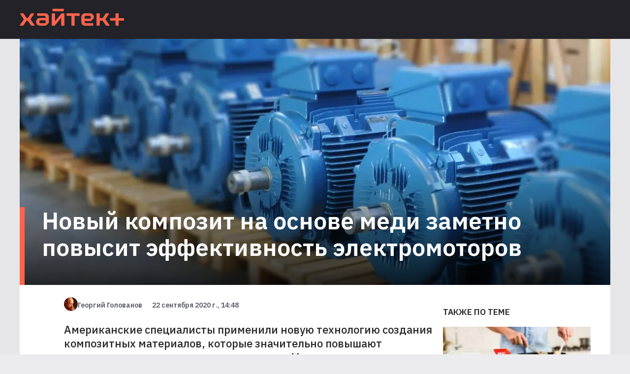

--- FILE ---
content_type: text/html; charset=utf-8
request_url: https://hightech.plus/2020/09/22/novii-kompozit-na-osnove-medi-zametno-povisit-effektivnost-elektromotorov
body_size: 14805
content:
<!DOCTYPE html><html lang="ru"><head><meta charSet="utf-8"/><meta name="viewport" content="width=device-width"/><link rel="preload" as="image" imageSrcSet="/_next/image?url=%2F_next%2Fstatic%2Fmedia%2Flogo.66b42144.png&amp;w=640&amp;q=75 640w, /_next/image?url=%2F_next%2Fstatic%2Fmedia%2Flogo.66b42144.png&amp;w=750&amp;q=75 750w, /_next/image?url=%2F_next%2Fstatic%2Fmedia%2Flogo.66b42144.png&amp;w=828&amp;q=75 828w, /_next/image?url=%2F_next%2Fstatic%2Fmedia%2Flogo.66b42144.png&amp;w=1080&amp;q=75 1080w, /_next/image?url=%2F_next%2Fstatic%2Fmedia%2Flogo.66b42144.png&amp;w=1200&amp;q=75 1200w, /_next/image?url=%2F_next%2Fstatic%2Fmedia%2Flogo.66b42144.png&amp;w=1920&amp;q=75 1920w, /_next/image?url=%2F_next%2Fstatic%2Fmedia%2Flogo.66b42144.png&amp;w=2048&amp;q=75 2048w, /_next/image?url=%2F_next%2Fstatic%2Fmedia%2Flogo.66b42144.png&amp;w=3840&amp;q=75 3840w" imageSizes="100vw"/><title>Новый композит на основе меди заметно повысит эффективность электромоторов</title><script>window.yaContextCb = window.yaContextCb || []</script><script src="https://yandex.ru/ads/system/context.js" async=""></script><meta property="og:title" content="Новый композит на основе меди заметно повысит эффективность электромоторов"/><meta property="og:type" content="article"/><meta property="og:url" content="https://hightech.plus/2020/09/22/novii-kompozit-na-osnove-medi-zametno-povisit-effektivnost-elektromotorov"/><meta property="og:image" content="https://files.hightech.plus/photos/article-2c82ce57-4c3e-4a19-8867-ec6757e3963a/9e563514-9f21-496c-bec9-3eeb130ddcf8.jpeg"/><meta property="og:description" content="Американские специалисты применили новую технологию создания композитных материалов, которые значительно повышают электрическую емкость медного провода. Метод можно масштабировать для использования в производстве сверхэффективных электромоторов и силовой электроники."/><meta property="description" content="Американские специалисты применили новую технологию создания композитных материалов, которые значительно повышают электрическую емкость медного провода. Метод можно масштабировать для использования в производстве сверхэффективных электромоторов и силовой электроники."/><link rel="preload" as="image" imageSrcSet="/_next/image?url=https%3A%2F%2Ffiles.hightech.plus%2Fphotos%2Farticle-2c82ce57-4c3e-4a19-8867-ec6757e3963a%2F55cfda1e-ca56-49ae-b2c2-c9a106fac791.jpeg&amp;w=640&amp;q=75 640w, /_next/image?url=https%3A%2F%2Ffiles.hightech.plus%2Fphotos%2Farticle-2c82ce57-4c3e-4a19-8867-ec6757e3963a%2F55cfda1e-ca56-49ae-b2c2-c9a106fac791.jpeg&amp;w=750&amp;q=75 750w, /_next/image?url=https%3A%2F%2Ffiles.hightech.plus%2Fphotos%2Farticle-2c82ce57-4c3e-4a19-8867-ec6757e3963a%2F55cfda1e-ca56-49ae-b2c2-c9a106fac791.jpeg&amp;w=828&amp;q=75 828w, /_next/image?url=https%3A%2F%2Ffiles.hightech.plus%2Fphotos%2Farticle-2c82ce57-4c3e-4a19-8867-ec6757e3963a%2F55cfda1e-ca56-49ae-b2c2-c9a106fac791.jpeg&amp;w=1080&amp;q=75 1080w, /_next/image?url=https%3A%2F%2Ffiles.hightech.plus%2Fphotos%2Farticle-2c82ce57-4c3e-4a19-8867-ec6757e3963a%2F55cfda1e-ca56-49ae-b2c2-c9a106fac791.jpeg&amp;w=1200&amp;q=75 1200w, /_next/image?url=https%3A%2F%2Ffiles.hightech.plus%2Fphotos%2Farticle-2c82ce57-4c3e-4a19-8867-ec6757e3963a%2F55cfda1e-ca56-49ae-b2c2-c9a106fac791.jpeg&amp;w=1920&amp;q=75 1920w, /_next/image?url=https%3A%2F%2Ffiles.hightech.plus%2Fphotos%2Farticle-2c82ce57-4c3e-4a19-8867-ec6757e3963a%2F55cfda1e-ca56-49ae-b2c2-c9a106fac791.jpeg&amp;w=2048&amp;q=75 2048w, /_next/image?url=https%3A%2F%2Ffiles.hightech.plus%2Fphotos%2Farticle-2c82ce57-4c3e-4a19-8867-ec6757e3963a%2F55cfda1e-ca56-49ae-b2c2-c9a106fac791.jpeg&amp;w=3840&amp;q=75 3840w" imageSizes="100vw"/><meta name="next-head-count" content="13"/><link rel="preconnect" href="https://fonts.googleapis.com"/><link rel="preconnect" href="https://fonts.gstatic.com"/><meta name="viewport" content="width=device-width, initial-scale=1.0"/><meta name="yandex-verification" content="fcc4f712ad8ba4db"/><meta name="zen-verification" content="DBNVLqSOl9J5XOMFXmf8qWTokRq3n2Esrbf0uqOZr1F4uOPyKIR5FUb4VAgBzBZL"/><meta property="og:site_name" content="Хайтек+"/><link rel="apple-touch-icon" sizes="57x57" href="/static/favicon/apple-icon-57x57.png"/><link rel="apple-touch-icon" sizes="60x60" href="/static/favicon/apple-icon-60x60.png"/><link rel="apple-touch-icon" sizes="72x72" href="/static/favicon/apple-icon-72x72.png"/><link rel="apple-touch-icon" sizes="76x76" href="/static/favicon/apple-icon-76x76.png"/><link rel="apple-touch-icon" sizes="114x114" href="/static/favicon/apple-icon-114x114.png"/><link rel="apple-touch-icon" sizes="120x120" href="/static/favicon/apple-icon-120x120.png"/><link rel="apple-touch-icon" sizes="144x144" href="/static/favicon/apple-icon-144x144.png"/><link rel="apple-touch-icon" sizes="152x152" href="/static/favicon/apple-icon-152x152.png"/><link rel="apple-touch-icon" sizes="180x180" href="/static/favicon/apple-icon-180x180.png"/><link rel="icon" type="image/png" sizes="192x192" href="/static/favicon/android-icon-192x192.png"/><link rel="icon" type="image/png" sizes="256x256" href="/static/favicon/favicon-256x256.png"/><link rel="icon" type="image/png" sizes="96x96" href="/static/favicon/favicon-96x96.png"/><link rel="icon" type="image/png" sizes="32x32" href="/static/favicon/favicon-32x32.png"/><link rel="icon" type="image/png" sizes="16x16" href="/static/favicon/favicon-16x16.png"/><link rel="preload" href="/_next/static/css/b4c32c41f38a5a4f.css" as="style"/><link rel="stylesheet" href="/_next/static/css/b4c32c41f38a5a4f.css" data-n-g=""/><link rel="preload" href="/_next/static/css/ea9abb328aeae7ea.css" as="style"/><link rel="stylesheet" href="/_next/static/css/ea9abb328aeae7ea.css" data-n-p=""/><noscript data-n-css=""></noscript><script defer="" nomodule="" src="/_next/static/chunks/polyfills-c67a75d1b6f99dc8.js"></script><script src="/_next/static/chunks/webpack-cb7634a8b6194820.js" defer=""></script><script src="/_next/static/chunks/framework-4556c45dd113b893.js" defer=""></script><script src="/_next/static/chunks/main-c354a30bda3d62a6.js" defer=""></script><script src="/_next/static/chunks/pages/_app-8ecf1c3df1242e5b.js" defer=""></script><script src="/_next/static/chunks/747-a87f715e0aa92586.js" defer=""></script><script src="/_next/static/chunks/462-817b1b7f7714ba8a.js" defer=""></script><script src="/_next/static/chunks/pages/%5B...publication%5D-87abdcb91212214f.js" defer=""></script><script src="/_next/static/0BZWVM9GK7cVANU5tVSHf/_buildManifest.js" defer=""></script><script src="/_next/static/0BZWVM9GK7cVANU5tVSHf/_ssgManifest.js" defer=""></script></head><body><div id="__next"><div class="Layout_root__Mzu95"><header class="Header_header__Szy8R"><div class="Header_logoContainer__XnyK5"><a class="Header_logo__NvaF1" href="/"><span style="box-sizing:border-box;display:block;overflow:hidden;width:initial;height:initial;background:none;opacity:1;border:0;margin:0;padding:0;position:absolute;top:0;left:0;bottom:0;right:0"><img alt="Hitech logo" sizes="100vw" srcSet="/_next/image?url=%2F_next%2Fstatic%2Fmedia%2Flogo.66b42144.png&amp;w=640&amp;q=75 640w, /_next/image?url=%2F_next%2Fstatic%2Fmedia%2Flogo.66b42144.png&amp;w=750&amp;q=75 750w, /_next/image?url=%2F_next%2Fstatic%2Fmedia%2Flogo.66b42144.png&amp;w=828&amp;q=75 828w, /_next/image?url=%2F_next%2Fstatic%2Fmedia%2Flogo.66b42144.png&amp;w=1080&amp;q=75 1080w, /_next/image?url=%2F_next%2Fstatic%2Fmedia%2Flogo.66b42144.png&amp;w=1200&amp;q=75 1200w, /_next/image?url=%2F_next%2Fstatic%2Fmedia%2Flogo.66b42144.png&amp;w=1920&amp;q=75 1920w, /_next/image?url=%2F_next%2Fstatic%2Fmedia%2Flogo.66b42144.png&amp;w=2048&amp;q=75 2048w, /_next/image?url=%2F_next%2Fstatic%2Fmedia%2Flogo.66b42144.png&amp;w=3840&amp;q=75 3840w" src="/_next/image?url=%2F_next%2Fstatic%2Fmedia%2Flogo.66b42144.png&amp;w=3840&amp;q=75" decoding="async" data-nimg="fill" style="position:absolute;top:0;left:0;bottom:0;right:0;box-sizing:border-box;padding:0;border:none;margin:auto;display:block;width:0;height:0;min-width:100%;max-width:100%;min-height:100%;max-height:100%"/></span></a></div></header><main><div class="ht-container" itemscope="" itemType="http://schema.org/NewsArticle"><meta itemscope="" itemProp="mainEntityOfPage" itemType="https://schema.org/WebPage" itemID="2c82ce57-4c3e-4a19-8867-ec6757e3963a"/><div class="Publication_header__HwuMC"><div id="yandex_rtb_R-A-1300228-1"></div><div class="Publication_description__xv4R2"><p class="Publication_rubrics__8RdIa" itemProp="name" itemscope="" itemType="http://schema.org/ListItem">Идеи</p><p class="Publication_title__IWJE1" itemProp="headline">Новый композит на основе меди заметно повысит эффективность электромоторов</p></div><div class="Publication_infoMobile__hwNXg" itemProp="author" itemscope="" itemType="http://schema.org/Person"><svg class="Avatar_root__fkfPR Avatar_extraSmall__xOCTL  Avatar_rounding__ausmG "><filter id="duotone"><feColorMatrix type="matrix" result="grayscale" values="1 0 0 0 0 1 0 0 0 0 1 0 0 0 0 0 0 0 1 0"></feColorMatrix><feComponentTransfer color-interpolation-filters="sRGB" result="duotone"><feFuncR type="table" tableValues="0.2745098039 1 "></feFuncR><feFuncG type="table" tableValues="0.2039215686 1 "></feFuncG><feFuncB type="table" tableValues="0.4274509804 1 "></feFuncB><feFuncA type="table" tableValues="0 1"></feFuncA></feComponentTransfer></filter><image xlink:href="https://files.hightech.plus/avatars/600b252a-2fff-465d-a9c1-69b391e4b210.jpeg" class="Avatar_image__7EEfx "></image></svg><span class="Publication_name__Ma5BL" itemProp="name">Георгий Голованов</span><span class="Publication_date__uXQVz" itemProp="datePublished">22 сентября 2020 г., 14:48</span></div><div class="Publication_imgWrapper__rjy7O"><span style="box-sizing:border-box;display:block;overflow:hidden;width:initial;height:initial;background:none;opacity:1;border:0;margin:0;padding:0;position:absolute;top:0;left:0;bottom:0;right:0"><img alt="TODO:" sizes="100vw" srcSet="/_next/image?url=https%3A%2F%2Ffiles.hightech.plus%2Fphotos%2Farticle-2c82ce57-4c3e-4a19-8867-ec6757e3963a%2F55cfda1e-ca56-49ae-b2c2-c9a106fac791.jpeg&amp;w=640&amp;q=75 640w, /_next/image?url=https%3A%2F%2Ffiles.hightech.plus%2Fphotos%2Farticle-2c82ce57-4c3e-4a19-8867-ec6757e3963a%2F55cfda1e-ca56-49ae-b2c2-c9a106fac791.jpeg&amp;w=750&amp;q=75 750w, /_next/image?url=https%3A%2F%2Ffiles.hightech.plus%2Fphotos%2Farticle-2c82ce57-4c3e-4a19-8867-ec6757e3963a%2F55cfda1e-ca56-49ae-b2c2-c9a106fac791.jpeg&amp;w=828&amp;q=75 828w, /_next/image?url=https%3A%2F%2Ffiles.hightech.plus%2Fphotos%2Farticle-2c82ce57-4c3e-4a19-8867-ec6757e3963a%2F55cfda1e-ca56-49ae-b2c2-c9a106fac791.jpeg&amp;w=1080&amp;q=75 1080w, /_next/image?url=https%3A%2F%2Ffiles.hightech.plus%2Fphotos%2Farticle-2c82ce57-4c3e-4a19-8867-ec6757e3963a%2F55cfda1e-ca56-49ae-b2c2-c9a106fac791.jpeg&amp;w=1200&amp;q=75 1200w, /_next/image?url=https%3A%2F%2Ffiles.hightech.plus%2Fphotos%2Farticle-2c82ce57-4c3e-4a19-8867-ec6757e3963a%2F55cfda1e-ca56-49ae-b2c2-c9a106fac791.jpeg&amp;w=1920&amp;q=75 1920w, /_next/image?url=https%3A%2F%2Ffiles.hightech.plus%2Fphotos%2Farticle-2c82ce57-4c3e-4a19-8867-ec6757e3963a%2F55cfda1e-ca56-49ae-b2c2-c9a106fac791.jpeg&amp;w=2048&amp;q=75 2048w, /_next/image?url=https%3A%2F%2Ffiles.hightech.plus%2Fphotos%2Farticle-2c82ce57-4c3e-4a19-8867-ec6757e3963a%2F55cfda1e-ca56-49ae-b2c2-c9a106fac791.jpeg&amp;w=3840&amp;q=75 3840w" src="/_next/image?url=https%3A%2F%2Ffiles.hightech.plus%2Fphotos%2Farticle-2c82ce57-4c3e-4a19-8867-ec6757e3963a%2F55cfda1e-ca56-49ae-b2c2-c9a106fac791.jpeg&amp;w=3840&amp;q=75" decoding="async" data-nimg="fill" style="position:absolute;top:0;left:0;bottom:0;right:0;box-sizing:border-box;padding:0;border:none;margin:auto;display:block;width:0;height:0;min-width:100%;max-width:100%;min-height:100%;max-height:100%;object-fit:cover"/></span><div class="Publication_gradient__ATbBc"></div></div></div><div class="Publication_content__fiONm"><div><div class="Publication_infoDesktop__xbjtN"><svg class="Avatar_root__fkfPR Avatar_extraSmall__xOCTL  Avatar_rounding__ausmG "><filter id="duotone"><feColorMatrix type="matrix" result="grayscale" values="1 0 0 0 0 1 0 0 0 0 1 0 0 0 0 0 0 0 1 0"></feColorMatrix><feComponentTransfer color-interpolation-filters="sRGB" result="duotone"><feFuncR type="table" tableValues="0.2745098039 1 "></feFuncR><feFuncG type="table" tableValues="0.2039215686 1 "></feFuncG><feFuncB type="table" tableValues="0.4274509804 1 "></feFuncB><feFuncA type="table" tableValues="0 1"></feFuncA></feComponentTransfer></filter><image xlink:href="https://files.hightech.plus/avatars/600b252a-2fff-465d-a9c1-69b391e4b210.jpeg" class="Avatar_image__7EEfx "></image></svg><span class="Publication_name__Ma5BL">Георгий Голованов</span><span class="Publication_date__uXQVz">22 сентября 2020 г., 14:48</span></div><div class="Lead_root__9ogxQ"><p>Американские специалисты применили новую технологию создания композитных материалов, которые значительно повышают электрическую емкость медного провода. Метод можно масштабировать для использования в производстве сверхэффективных электромоторов и силовой электроники.</p></div><div class="Icons_root__ciK8b"><a class="Icons_btn__TY_eA Icons_fb__kph3H"><span class="Icons_counter__FwkU2">0</span></a><span class="Icons_separator___DVv_"></span><a class="Icons_btn__TY_eA Icons_vk__FEC_d"><span class="Icons_counter__FwkU2">0</span></a><span class="Icons_separator___DVv_"></span><a class="Icons_btn__TY_eA Icons_wa__8_edo"></a><span class="Icons_separator___DVv_"></span><a class="Icons_btn__TY_eA Icons_tl__oWrt2"></a></div><div class="TelegramShare_root__TXrer">Самые интересные технологические и научные новости выходят в нашем телеграм-канале Хайтек+. <a href="https://t.me/htech_plus" target="_blank" rel="noreferrer"> Подпишитесь</a>, чтобы быть в курсе.</div><div itemProp="articleBody" class="Content_root__moHq_"><div class="QuillLine_root__9FIKd"><p><span>Для производства более легкого проводящего материала с улучшенной производительностью исследователи из Национальной лаборатории Ок-Ридж нанесли углеродные нанотрубки на плоскую медную подложку. Таким методом пользовались и прежде, поскольку углеродные нанотрубки чрезвычайно легкие и прочные и отлично проводят ток. Однако прошлые попытки создания композитов позволяли получить материал всего несколько микрометров или миллиметров длиной, </span><a href="https://www.sciencedaily.com/releases/2020/09/200921130631.htm" target="_blank">пишет</a><span> Science Daily.</span></p></div><div class="Teaser_root__Nm_16"><div class="Teaser_icon__pM4ST"><svg viewBox="0 0 15.699 8.707"><polygon points="15.699,3.854 1.914,3.854 5.061,0.707 4.354,0 0,4.354 4.354,8.707 5.061,8 1.914,4.854 15.699,4.854 "></polygon></svg></div><a class="Teaser_link__AL9nb" href="https://t.me/htech_plus/22447">Почему США, Китаю и России важно первыми установить на Луне атомный реактор</a></div><div class="QuillLine_root__9FIKd"><p><span>Команда из Ок-Ридж решила поэкспериментировать с нанесением нанотрубок методом электроспиннинга, при котором волокна создаются в процессе движения струй жидкости через электрическое поле. Эта техника обеспечивает контроль над структурой и ориентацией материала.</span></p></div><div class="QuillLine_root__9FIKd"><p><span>Затем ученые применили магнетронное распыление для нанесения тонкой пленки меди поверх покрытых нанотрубками медных лент. После образцы были обожжены в вакуумной печи для того, чтобы медный слой проник в матрицу нанотрубок.</span></p></div><div class="QuillLine_root__9FIKd"><blockquote><span>В итоге получился композитный материал размером 10 см в длину и 4 см в ширину с выдающимися параметрами. Его электрическая емкость оказалась на 14% выше, а механические свойства на 20% улучшились по сравнению с чистой медью.</span></blockquote></div><div class="QuillLine_root__9FIKd"><p><span>Цель исследования ученых — снижение себестоимости электромобиля, в частности — повышения производительности и срока службы таких компонентов, как электромоторы и силовая электроника. Новый материл может быть использован для производства любого компонента, в котором есть медь: в токопроводящих шинах, тяговых инверторах, а также в беспроводных и проводных системах зарядки.</span></p></div><div class="QuillLine_root__9FIKd"><p><span>Химики из США и Израиля </span><a href="https://hightech.plus/2019/02/14/iz-deshevih-grafenovih-hlopev-vpervie-poluchili-prochnii-kompozit" target="_blank">обнаружили</a><span> ряд новых интересных свойств пены из хлопьев графена. Мягкие композиты можно использовать для изготовления активной носимой электроники, вшитой в одежду. Из твердых получаются отличные водоотталкивающие покрытия.</span></p></div></div><span></span><div class="Publication_adfoxyandex__09rf8" id="02c82ce57-4c3e-4a19-8867-ec6757e3963a"></div><div id="yandex_rtb_R-A-1300228-3"></div></div><div class="Publication_aside__A2NPu"><div id="adfox_1638461103547294_0" class="Publication_ad__XPl9w"></div><div><h3 class="Aside_header__UQatE">Также по теме</h3><a class="Aside_publication__yMhW4" href="/2021/08/15/startap-v2food-gotov-proizvodit-rastitelnoe-myaso-na-lyubom-myasokombinate"><div class="Aside_imgWrapper__23bDa"><div><span style="box-sizing:border-box;display:block;overflow:hidden;width:initial;height:initial;background:none;opacity:1;border:0;margin:0;padding:0;position:absolute;top:0;left:0;bottom:0;right:0"><img alt="TODO:" src="[data-uri]" decoding="async" data-nimg="fill" style="position:absolute;top:0;left:0;bottom:0;right:0;box-sizing:border-box;padding:0;border:none;margin:auto;display:block;width:0;height:0;min-width:100%;max-width:100%;min-height:100%;max-height:100%;object-fit:cover"/><noscript><img alt="TODO:" sizes="100vw" srcSet="/_next/image?url=https%3A%2F%2Ffiles.hightech.plus%2Fphotos%2Farticle-d9e954a1-bb91-4735-a71b-296e7d6349e5%2Fa066ead2-5c7d-4788-86cf-401b5729cc4e.jpeg&amp;w=640&amp;q=75 640w, /_next/image?url=https%3A%2F%2Ffiles.hightech.plus%2Fphotos%2Farticle-d9e954a1-bb91-4735-a71b-296e7d6349e5%2Fa066ead2-5c7d-4788-86cf-401b5729cc4e.jpeg&amp;w=750&amp;q=75 750w, /_next/image?url=https%3A%2F%2Ffiles.hightech.plus%2Fphotos%2Farticle-d9e954a1-bb91-4735-a71b-296e7d6349e5%2Fa066ead2-5c7d-4788-86cf-401b5729cc4e.jpeg&amp;w=828&amp;q=75 828w, /_next/image?url=https%3A%2F%2Ffiles.hightech.plus%2Fphotos%2Farticle-d9e954a1-bb91-4735-a71b-296e7d6349e5%2Fa066ead2-5c7d-4788-86cf-401b5729cc4e.jpeg&amp;w=1080&amp;q=75 1080w, /_next/image?url=https%3A%2F%2Ffiles.hightech.plus%2Fphotos%2Farticle-d9e954a1-bb91-4735-a71b-296e7d6349e5%2Fa066ead2-5c7d-4788-86cf-401b5729cc4e.jpeg&amp;w=1200&amp;q=75 1200w, /_next/image?url=https%3A%2F%2Ffiles.hightech.plus%2Fphotos%2Farticle-d9e954a1-bb91-4735-a71b-296e7d6349e5%2Fa066ead2-5c7d-4788-86cf-401b5729cc4e.jpeg&amp;w=1920&amp;q=75 1920w, /_next/image?url=https%3A%2F%2Ffiles.hightech.plus%2Fphotos%2Farticle-d9e954a1-bb91-4735-a71b-296e7d6349e5%2Fa066ead2-5c7d-4788-86cf-401b5729cc4e.jpeg&amp;w=2048&amp;q=75 2048w, /_next/image?url=https%3A%2F%2Ffiles.hightech.plus%2Fphotos%2Farticle-d9e954a1-bb91-4735-a71b-296e7d6349e5%2Fa066ead2-5c7d-4788-86cf-401b5729cc4e.jpeg&amp;w=3840&amp;q=75 3840w" src="/_next/image?url=https%3A%2F%2Ffiles.hightech.plus%2Fphotos%2Farticle-d9e954a1-bb91-4735-a71b-296e7d6349e5%2Fa066ead2-5c7d-4788-86cf-401b5729cc4e.jpeg&amp;w=3840&amp;q=75" decoding="async" data-nimg="fill" style="position:absolute;top:0;left:0;bottom:0;right:0;box-sizing:border-box;padding:0;border:none;margin:auto;display:block;width:0;height:0;min-width:100%;max-width:100%;min-height:100%;max-height:100%;object-fit:cover" loading="lazy"/></noscript></span></div><section class="Aside_overlay__fuocx"></section></div><div><p class="Aside_rubrics__pFroU">Идеи</p><p class="Aside_title__G41sw">Стартап V2Food готов производить растительное мясо на любом мясокомбинате</p></div></a><a class="Aside_publication__yMhW4" href="/2020/12/10/apple-zapatentovala-universalnii-mehanizm-dlya-skladnih-smartfonov"><div class="Aside_imgWrapper__23bDa"><div><span style="box-sizing:border-box;display:block;overflow:hidden;width:initial;height:initial;background:none;opacity:1;border:0;margin:0;padding:0;position:absolute;top:0;left:0;bottom:0;right:0"><img alt="TODO:" src="[data-uri]" decoding="async" data-nimg="fill" style="position:absolute;top:0;left:0;bottom:0;right:0;box-sizing:border-box;padding:0;border:none;margin:auto;display:block;width:0;height:0;min-width:100%;max-width:100%;min-height:100%;max-height:100%;object-fit:cover"/><noscript><img alt="TODO:" sizes="100vw" srcSet="/_next/image?url=https%3A%2F%2Ffiles.hightech.plus%2Fphotos%2Farticle-3c6f819c-e886-4b6c-afda-a9e6c30024c0%2F3362fa71-494c-4644-9c9f-c2ebcec8b4cf.jpeg&amp;w=640&amp;q=75 640w, /_next/image?url=https%3A%2F%2Ffiles.hightech.plus%2Fphotos%2Farticle-3c6f819c-e886-4b6c-afda-a9e6c30024c0%2F3362fa71-494c-4644-9c9f-c2ebcec8b4cf.jpeg&amp;w=750&amp;q=75 750w, /_next/image?url=https%3A%2F%2Ffiles.hightech.plus%2Fphotos%2Farticle-3c6f819c-e886-4b6c-afda-a9e6c30024c0%2F3362fa71-494c-4644-9c9f-c2ebcec8b4cf.jpeg&amp;w=828&amp;q=75 828w, /_next/image?url=https%3A%2F%2Ffiles.hightech.plus%2Fphotos%2Farticle-3c6f819c-e886-4b6c-afda-a9e6c30024c0%2F3362fa71-494c-4644-9c9f-c2ebcec8b4cf.jpeg&amp;w=1080&amp;q=75 1080w, /_next/image?url=https%3A%2F%2Ffiles.hightech.plus%2Fphotos%2Farticle-3c6f819c-e886-4b6c-afda-a9e6c30024c0%2F3362fa71-494c-4644-9c9f-c2ebcec8b4cf.jpeg&amp;w=1200&amp;q=75 1200w, /_next/image?url=https%3A%2F%2Ffiles.hightech.plus%2Fphotos%2Farticle-3c6f819c-e886-4b6c-afda-a9e6c30024c0%2F3362fa71-494c-4644-9c9f-c2ebcec8b4cf.jpeg&amp;w=1920&amp;q=75 1920w, /_next/image?url=https%3A%2F%2Ffiles.hightech.plus%2Fphotos%2Farticle-3c6f819c-e886-4b6c-afda-a9e6c30024c0%2F3362fa71-494c-4644-9c9f-c2ebcec8b4cf.jpeg&amp;w=2048&amp;q=75 2048w, /_next/image?url=https%3A%2F%2Ffiles.hightech.plus%2Fphotos%2Farticle-3c6f819c-e886-4b6c-afda-a9e6c30024c0%2F3362fa71-494c-4644-9c9f-c2ebcec8b4cf.jpeg&amp;w=3840&amp;q=75 3840w" src="/_next/image?url=https%3A%2F%2Ffiles.hightech.plus%2Fphotos%2Farticle-3c6f819c-e886-4b6c-afda-a9e6c30024c0%2F3362fa71-494c-4644-9c9f-c2ebcec8b4cf.jpeg&amp;w=3840&amp;q=75" decoding="async" data-nimg="fill" style="position:absolute;top:0;left:0;bottom:0;right:0;box-sizing:border-box;padding:0;border:none;margin:auto;display:block;width:0;height:0;min-width:100%;max-width:100%;min-height:100%;max-height:100%;object-fit:cover" loading="lazy"/></noscript></span></div><section class="Aside_overlay__fuocx"></section></div><div><p class="Aside_rubrics__pFroU">Идеи</p><p class="Aside_title__G41sw">Apple запатентовала универсальный механизм для складных смартфонов</p></div></a><a class="Aside_publication__yMhW4" href="/2025/12/19/weilion-pokazala-tverdotelnuyu-batareyu-s-rekordnoi-udelnoi-emkostyu--824-vtchkg"><div class="Aside_imgWrapper__23bDa"><div><span style="box-sizing:border-box;display:block;overflow:hidden;width:initial;height:initial;background:none;opacity:1;border:0;margin:0;padding:0;position:absolute;top:0;left:0;bottom:0;right:0"><img alt="TODO:" src="[data-uri]" decoding="async" data-nimg="fill" style="position:absolute;top:0;left:0;bottom:0;right:0;box-sizing:border-box;padding:0;border:none;margin:auto;display:block;width:0;height:0;min-width:100%;max-width:100%;min-height:100%;max-height:100%;object-fit:cover"/><noscript><img alt="TODO:" sizes="100vw" srcSet="/_next/image?url=https%3A%2F%2Ffiles.hightech.plus%2Fphotos%2Farticle-3bfc2282-76f2-4d85-8491-4b4c35c6fddf%2F84519d76-214a-4a03-80d8-376e3bbc709c.webp&amp;w=640&amp;q=75 640w, /_next/image?url=https%3A%2F%2Ffiles.hightech.plus%2Fphotos%2Farticle-3bfc2282-76f2-4d85-8491-4b4c35c6fddf%2F84519d76-214a-4a03-80d8-376e3bbc709c.webp&amp;w=750&amp;q=75 750w, /_next/image?url=https%3A%2F%2Ffiles.hightech.plus%2Fphotos%2Farticle-3bfc2282-76f2-4d85-8491-4b4c35c6fddf%2F84519d76-214a-4a03-80d8-376e3bbc709c.webp&amp;w=828&amp;q=75 828w, /_next/image?url=https%3A%2F%2Ffiles.hightech.plus%2Fphotos%2Farticle-3bfc2282-76f2-4d85-8491-4b4c35c6fddf%2F84519d76-214a-4a03-80d8-376e3bbc709c.webp&amp;w=1080&amp;q=75 1080w, /_next/image?url=https%3A%2F%2Ffiles.hightech.plus%2Fphotos%2Farticle-3bfc2282-76f2-4d85-8491-4b4c35c6fddf%2F84519d76-214a-4a03-80d8-376e3bbc709c.webp&amp;w=1200&amp;q=75 1200w, /_next/image?url=https%3A%2F%2Ffiles.hightech.plus%2Fphotos%2Farticle-3bfc2282-76f2-4d85-8491-4b4c35c6fddf%2F84519d76-214a-4a03-80d8-376e3bbc709c.webp&amp;w=1920&amp;q=75 1920w, /_next/image?url=https%3A%2F%2Ffiles.hightech.plus%2Fphotos%2Farticle-3bfc2282-76f2-4d85-8491-4b4c35c6fddf%2F84519d76-214a-4a03-80d8-376e3bbc709c.webp&amp;w=2048&amp;q=75 2048w, /_next/image?url=https%3A%2F%2Ffiles.hightech.plus%2Fphotos%2Farticle-3bfc2282-76f2-4d85-8491-4b4c35c6fddf%2F84519d76-214a-4a03-80d8-376e3bbc709c.webp&amp;w=3840&amp;q=75 3840w" src="/_next/image?url=https%3A%2F%2Ffiles.hightech.plus%2Fphotos%2Farticle-3bfc2282-76f2-4d85-8491-4b4c35c6fddf%2F84519d76-214a-4a03-80d8-376e3bbc709c.webp&amp;w=3840&amp;q=75" decoding="async" data-nimg="fill" style="position:absolute;top:0;left:0;bottom:0;right:0;box-sizing:border-box;padding:0;border:none;margin:auto;display:block;width:0;height:0;min-width:100%;max-width:100%;min-height:100%;max-height:100%;object-fit:cover" loading="lazy"/></noscript></span></div><section class="Aside_overlay__fuocx"></section></div><div><p class="Aside_rubrics__pFroU">Идеи</p><p class="Aside_title__G41sw">Weilion показала твердотельную батарею с рекордной удельной ёмкостью — 824 Вт·ч/кг</p></div></a><a class="Aside_publication__yMhW4" href="/2021/09/16/detektor-temnoi-materii-vozmozhno-obnaruzhil-temnuyu-energiyu"><div class="Aside_imgWrapper__23bDa"><div><span style="box-sizing:border-box;display:block;overflow:hidden;width:initial;height:initial;background:none;opacity:1;border:0;margin:0;padding:0;position:absolute;top:0;left:0;bottom:0;right:0"><img alt="TODO:" src="[data-uri]" decoding="async" data-nimg="fill" style="position:absolute;top:0;left:0;bottom:0;right:0;box-sizing:border-box;padding:0;border:none;margin:auto;display:block;width:0;height:0;min-width:100%;max-width:100%;min-height:100%;max-height:100%;object-fit:cover"/><noscript><img alt="TODO:" sizes="100vw" srcSet="/_next/image?url=https%3A%2F%2Ffiles.hightech.plus%2Fphotos%2Farticle-57378a5c-5924-450e-a83c-02b87280f841%2Fb5064c68-db1a-4efc-a0d2-87bf0c7a636d.jpeg&amp;w=640&amp;q=75 640w, /_next/image?url=https%3A%2F%2Ffiles.hightech.plus%2Fphotos%2Farticle-57378a5c-5924-450e-a83c-02b87280f841%2Fb5064c68-db1a-4efc-a0d2-87bf0c7a636d.jpeg&amp;w=750&amp;q=75 750w, /_next/image?url=https%3A%2F%2Ffiles.hightech.plus%2Fphotos%2Farticle-57378a5c-5924-450e-a83c-02b87280f841%2Fb5064c68-db1a-4efc-a0d2-87bf0c7a636d.jpeg&amp;w=828&amp;q=75 828w, /_next/image?url=https%3A%2F%2Ffiles.hightech.plus%2Fphotos%2Farticle-57378a5c-5924-450e-a83c-02b87280f841%2Fb5064c68-db1a-4efc-a0d2-87bf0c7a636d.jpeg&amp;w=1080&amp;q=75 1080w, /_next/image?url=https%3A%2F%2Ffiles.hightech.plus%2Fphotos%2Farticle-57378a5c-5924-450e-a83c-02b87280f841%2Fb5064c68-db1a-4efc-a0d2-87bf0c7a636d.jpeg&amp;w=1200&amp;q=75 1200w, /_next/image?url=https%3A%2F%2Ffiles.hightech.plus%2Fphotos%2Farticle-57378a5c-5924-450e-a83c-02b87280f841%2Fb5064c68-db1a-4efc-a0d2-87bf0c7a636d.jpeg&amp;w=1920&amp;q=75 1920w, /_next/image?url=https%3A%2F%2Ffiles.hightech.plus%2Fphotos%2Farticle-57378a5c-5924-450e-a83c-02b87280f841%2Fb5064c68-db1a-4efc-a0d2-87bf0c7a636d.jpeg&amp;w=2048&amp;q=75 2048w, /_next/image?url=https%3A%2F%2Ffiles.hightech.plus%2Fphotos%2Farticle-57378a5c-5924-450e-a83c-02b87280f841%2Fb5064c68-db1a-4efc-a0d2-87bf0c7a636d.jpeg&amp;w=3840&amp;q=75 3840w" src="/_next/image?url=https%3A%2F%2Ffiles.hightech.plus%2Fphotos%2Farticle-57378a5c-5924-450e-a83c-02b87280f841%2Fb5064c68-db1a-4efc-a0d2-87bf0c7a636d.jpeg&amp;w=3840&amp;q=75" decoding="async" data-nimg="fill" style="position:absolute;top:0;left:0;bottom:0;right:0;box-sizing:border-box;padding:0;border:none;margin:auto;display:block;width:0;height:0;min-width:100%;max-width:100%;min-height:100%;max-height:100%;object-fit:cover" loading="lazy"/></noscript></span></div><section class="Aside_overlay__fuocx"></section></div><div><p class="Aside_rubrics__pFroU">Идеи</p><p class="Aside_title__G41sw">Детектор темной материи, возможно, обнаружил темную энергию</p></div></a></div></div></div><div class="Publication_more__3Rfgv"><div><div id="unit_94661"><a href="http://smi2.ru/">Новости СМИ2</a></div></div><span></span></div></div></main><footer><div class="Footer_contacts__oOQpW"><div class="Contacts_root__fUVDz ht-container"><div class="Links_root__djU03"><div class="Links_links__7juVx"><a href="/page/about">О проекте</a><span>Обратная связь</span></div><div class="Links_social__xXWY_"><a href="https://www.facebook.com/htech.plus/" target="__blank" class="Links_socialIcon__A__S_ Links_icon-fb__k4lXl"></a><a href="https://t.me/htech_plus" target="__blank" class="Links_socialIcon__A__S_ Links_icon-tlgrm__9Mxsf"></a><a href="https://vk.com/htech.plus" target="__blank" class="Links_socialIcon__A__S_ Links_icon-vk__lkiAW"></a><a href="/feed.rss" target="__blank" class="Links_socialIcon__A__S_ Links_icon-rss__oxlVv"></a></div></div><div class="Contacts_note__WibcS">Заметили ошибку? Выделите её и нажмите Ctrl+Enter</div></div></div><div class="Footer_copyrights__xCKH8"><div class="Copyrights_root__N8I_V ht-container"><div class="Copyrights_links__vuyGC"><a href="/page/private-policy">Политика обработки персональных данных</a><a href="/page/user-agreement">Пользовательское соглашение</a></div><div class="Copyrights_more__aHIkp"><div class="Copyrights_copyright__JFoOm"><span style="box-sizing:border-box;display:inline-block;overflow:hidden;width:initial;height:initial;background:none;opacity:1;border:0;margin:0;padding:0;position:relative;max-width:100%"><span style="box-sizing:border-box;display:block;width:initial;height:initial;background:none;opacity:1;border:0;margin:0;padding:0;max-width:100%"><img style="display:block;max-width:100%;width:initial;height:initial;background:none;opacity:1;border:0;margin:0;padding:0" alt="" aria-hidden="true" src="data:image/svg+xml,%3csvg%20xmlns=%27http://www.w3.org/2000/svg%27%20version=%271.1%27%20width=%2736%27%20height=%2736%27/%3e"/></span><img alt="16+" src="[data-uri]" decoding="async" data-nimg="intrinsic" style="position:absolute;top:0;left:0;bottom:0;right:0;box-sizing:border-box;padding:0;border:none;margin:auto;display:block;width:0;height:0;min-width:100%;max-width:100%;min-height:100%;max-height:100%"/><noscript><img alt="16+" srcSet="/static/images/age.svg 1x, /static/images/age.svg 2x" src="/static/images/age.svg" decoding="async" data-nimg="intrinsic" style="position:absolute;top:0;left:0;bottom:0;right:0;box-sizing:border-box;padding:0;border:none;margin:auto;display:block;width:0;height:0;min-width:100%;max-width:100%;min-height:100%;max-height:100%" loading="lazy"/></noscript></span><div class="Copyrights_information__eBFab"><span></span><br/><span class="Copyrights_hideMobile__LddsL"></span></div></div><div class="Copyrights_misc__NbaDd"><a href="//www.liveinternet.ru/click" target="_blank" rel="noreferrer"><img src="//counter.yadro.ru/logo?45.5" title="LiveInternet" alt="" class="Copyrights_liveInternet__p6oMm"/></a><span class="Copyrights_hideDesktop__B4jc_"></span></div></div></div></div></footer></div></div><script id="__NEXT_DATA__" type="application/json">{"props":{"pageProps":{"publication":{"id":"2c82ce57-4c3e-4a19-8867-ec6757e3963a","title":"Новый композит на основе меди заметно повысит эффективность электромоторов","type":"article","url":"novii-kompozit-na-osnove-medi-zametno-povisit-effektivnost-elektromotorov","publishedAt":"2020-09-22T14:48:16.721Z","authors":[{"id":"b527f6f4-93d2-456d-bbc1-fd3e4a743af6","type":"employee","firstName":"Георгий","lastName":"Голованов","familyName":"","occupation":"","avatar":"https://files.hightech.plus/avatars/600b252a-2fff-465d-a9c1-69b391e4b210.jpeg"}],"publishedBy":{"id":"a1b09d3d-b9c6-4bcc-b2d9-cb45bd56eab9","login":"aa.pisarev@hightech.plus","avatar":"https://files.hightech.plus/avatars/5c8bd59e-a549-4827-8fd9-4e04f808863f.jpeg","firstName":" Александр","lastName":"Писарев","root":true,"role":"admin","deleted":false},"progress":{"author":{"changedAt":"2020-09-22T10:18:44.115Z","changedBy":{"id":"b0649054-1cfb-461b-ba4c-aa8552d768e5","login":"george.golovanov@hightech.plus","avatar":"https://files.hightech.plus/avatars/07337091-cfa0-4ec1-8477-525468264dbf.jpeg","firstName":"Георгий","lastName":"Голованов","root":false,"role":"author","deleted":false},"status":true},"build":{"changedAt":"0001-01-01T00:00:00Z","changedBy":null,"status":false},"editor":{"changedAt":"0001-01-01T00:00:00Z","changedBy":null,"status":false}},"views":2099,"tags":{"companies":[],"countries":[],"labels":[],"persons":[],"stories":[],"tags":[{"id":"композиты","title":"композиты","type":"tags"},{"id":"нанотрубки","title":"нанотрубки","type":"tags"}]},"rubrics":[{"id":"4bc9f2a5-7812-43fa-9568-f8ff7ab97fb2","title":"Идеи"}],"content":{"content":"{\"ops\":[{\"insert\":\"Для производства более легкого проводящего материала с улучшенной производительностью исследователи из Национальной лаборатории Ок-Ридж нанесли углеродные нанотрубки на плоскую медную подложку. Таким методом пользовались и прежде, поскольку углеродные нанотрубки чрезвычайно легкие и прочные и отлично проводят ток. Однако прошлые попытки создания композитов позволяли получить материал всего несколько микрометров или миллиметров длиной, \"},{\"attributes\":{\"link\":\"https://www.sciencedaily.com/releases/2020/09/200921130631.htm\"},\"insert\":\"пишет\"},{\"insert\":\" Science Daily.\\nКоманда из Ок-Ридж решила поэкспериментировать с нанесением нанотрубок методом электроспиннинга, при котором волокна создаются в процессе движения струй жидкости через электрическое поле. Эта техника обеспечивает контроль над структурой и ориентацией материала.\\nЗатем ученые применили магнетронное распыление для нанесения тонкой пленки меди поверх покрытых нанотрубками медных лент. После образцы были обожжены в вакуумной печи для того, чтобы медный слой проник в матрицу нанотрубок.\\nВ итоге получился композитный материал размером 10 см в длину и 4 см в ширину с выдающимися параметрами. Его электрическая емкость оказалась на 14% выше, а механические свойства на 20% улучшились по сравнению с чистой медью.\"},{\"attributes\":{\"blockquote\":true},\"insert\":\"\\n\"},{\"insert\":\"Цель исследования ученых – снижение себестоимости электромобиля, в частности – повышения производительности и срока службы таких компонентов, как электромоторы и силовая электроника. Новый материл может быть использован для производства любого компонента, в котором есть медь: в токопроводящих шинах, тяговых инверторах, а также в беспроводных и проводных системах зарядки.\\nХимики из США и Израиля \"},{\"attributes\":{\"link\":\"https://hightech.plus/2019/02/14/iz-deshevih-grafenovih-hlopev-vpervie-poluchili-prochnii-kompozit\"},\"insert\":\"обнаружили\"},{\"insert\":\" ряд новых интересных свойств пены из хлопьев графена. Мягкие композиты можно использовать для изготовления активной носимой электроники, вшитой в одежду. Из твердых получаются отличные водоотталкивающие покрытия.\\n\"}]}","html":"\u003cp\u003eДля производства более легкого проводящего материала с улучшенной производительностью исследователи из Национальной лаборатории Ок-Ридж нанесли углеродные нанотрубки на плоскую медную подложку. Таким методом пользовались и прежде, поскольку углеродные нанотрубки чрезвычайно легкие и прочные и отлично проводят ток. Однако прошлые попытки создания композитов позволяли получить материал всего несколько микрометров или миллиметров длиной, \u003ca href=\"https://www.sciencedaily.com/releases/2020/09/200921130631.htm\" rel=\"noopener noreferrer\" target=\"_blank\"\u003eпишет\u003c/a\u003e Science Daily.\u003c/p\u003e\u003cp\u003eКоманда из Ок-Ридж решила поэкспериментировать с нанесением нанотрубок методом электроспиннинга, при котором волокна создаются в процессе движения струй жидкости через электрическое поле. Эта техника обеспечивает контроль над структурой и ориентацией материала.\u003c/p\u003e\u003cp\u003eЗатем ученые применили магнетронное распыление для нанесения тонкой пленки меди поверх покрытых нанотрубками медных лент. После образцы были обожжены в вакуумной печи для того, чтобы медный слой проник в матрицу нанотрубок.\u003c/p\u003e\u003cblockquote\u003eВ итоге получился композитный материал размером 10 см в длину и 4 см в ширину с выдающимися параметрами. Его электрическая емкость оказалась на 14% выше, а механические свойства на 20% улучшились по сравнению с чистой медью.\u003c/blockquote\u003e\u003cp\u003eЦель исследования ученых – снижение себестоимости электромобиля, в частности – повышения производительности и срока службы таких компонентов, как электромоторы и силовая электроника. Новый материл может быть использован для производства любого компонента, в котором есть медь: в токопроводящих шинах, тяговых инверторах, а также в беспроводных и проводных системах зарядки.\u003c/p\u003e\u003cp\u003eХимики из\u0026nbsp;США и\u0026nbsp;Израиля\u0026nbsp;\u003ca href=\"https://hightech.plus/2019/02/14/iz-deshevih-grafenovih-hlopev-vpervie-poluchili-prochnii-kompozit\" rel=\"noopener noreferrer\" target=\"_blank\"\u003eобнаружили\u003c/a\u003e ряд новых интересных свойств пены из хлопьев графена. Мягкие композиты можно использовать для изготовления активной носимой электроники, вшитой в\u0026nbsp;одежду. Из\u0026nbsp;твердых получаются отличные водоотталкивающие покрытия.\u003c/p\u003e"},"lead":{"content":"{\"ops\":[{\"insert\":\"Американские специалисты применили новую технологию создания композитных материалов, которые значительно повышают электрическую емкость медного провода. Метод можно масштабировать для использования в производстве сверхэффективных электромоторов и силовой электроники.\\n\"}]}","html":"\u003cp\u003eАмериканские специалисты применили новую технологию создания композитных материалов, которые значительно повышают электрическую емкость медного провода. Метод можно масштабировать для использования в производстве сверхэффективных электромоторов и силовой электроники.\u003c/p\u003e"},"scheduledAt":"0001-01-01T00:00:00Z","cover":{"source":"","signature":"","badPhoto":false,"images":{"original":{"id":"55cfda1e-ca56-49ae-b2c2-c9a106fac791","url":"https://files.hightech.plus/photos/article-2c82ce57-4c3e-4a19-8867-ec6757e3963a/55cfda1e-ca56-49ae-b2c2-c9a106fac791.jpeg","name":"","width":1200,"height":500,"extension":"jpeg","source":"","signature":"","badPhoto":false,"uploadedAt":"2020-09-22T14:47:52.228Z","uploadedBy":{"id":"a1b09d3d-b9c6-4bcc-b2d9-cb45bd56eab9","login":"aa.pisarev@hightech.plus","avatar":"https://files.hightech.plus/avatars/5c8bd59e-a549-4827-8fd9-4e04f808863f.jpeg","firstName":" Александр","lastName":"Писарев","root":true,"role":"admin","deleted":false},"area":{"x0":0,"y0":32,"x1":1772,"y1":771},"useOrange":false,"useShadow":false},"raw":{"id":"3fa316f2-894a-4961-8ae4-23a8355ba24f","url":"https://files.hightech.plus/photos/article-2c82ce57-4c3e-4a19-8867-ec6757e3963a/3fa316f2-894a-4961-8ae4-23a8355ba24f.jpeg","name":"422212508233851_43d0.jpg","width":1772,"height":933,"extension":"jpeg","source":"","signature":"","badPhoto":false,"uploadedAt":"2020-09-22T14:47:37.527Z","uploadedBy":{"id":"a1b09d3d-b9c6-4bcc-b2d9-cb45bd56eab9","login":"aa.pisarev@hightech.plus","avatar":"https://files.hightech.plus/avatars/5c8bd59e-a549-4827-8fd9-4e04f808863f.jpeg","firstName":" Александр","lastName":"Писарев","root":true,"role":"admin","deleted":false},"area":{"x0":0,"y0":0,"x1":0,"y1":0},"useOrange":false,"useShadow":false},"read_also":{"id":"ede1c11d-47d0-4e47-92c4-cf4933a72823","url":"https://files.hightech.plus/photos/article-2c82ce57-4c3e-4a19-8867-ec6757e3963a/ede1c11d-47d0-4e47-92c4-cf4933a72823.jpeg","name":"","width":300,"height":150,"extension":"jpeg","source":"","signature":"","badPhoto":false,"uploadedAt":"2020-09-22T14:47:52.272Z","uploadedBy":{"id":"a1b09d3d-b9c6-4bcc-b2d9-cb45bd56eab9","login":"aa.pisarev@hightech.plus","avatar":"https://files.hightech.plus/avatars/5c8bd59e-a549-4827-8fd9-4e04f808863f.jpeg","firstName":" Александр","lastName":"Писарев","root":true,"role":"admin","deleted":false},"area":{"x0":0,"y0":0,"x1":0,"y1":0},"useOrange":false,"useShadow":false},"roll_big":{"id":"83f32ca3-2c42-45c0-a708-fd4d44eba0fe","url":"https://files.hightech.plus/photos/article-2c82ce57-4c3e-4a19-8867-ec6757e3963a/83f32ca3-2c42-45c0-a708-fd4d44eba0fe.jpeg","name":"","width":600,"height":378,"extension":"jpeg","source":"","signature":"","badPhoto":false,"uploadedAt":"2020-09-22T14:47:52.284Z","uploadedBy":{"id":"a1b09d3d-b9c6-4bcc-b2d9-cb45bd56eab9","login":"aa.pisarev@hightech.plus","avatar":"https://files.hightech.plus/avatars/5c8bd59e-a549-4827-8fd9-4e04f808863f.jpeg","firstName":" Александр","lastName":"Писарев","root":true,"role":"admin","deleted":false},"area":{"x0":0,"y0":0,"x1":0,"y1":0},"useOrange":false,"useShadow":false},"roll_medium":{"id":"4748a5f4-1394-41ce-81eb-13bb7dfe2994","url":"https://files.hightech.plus/photos/article-2c82ce57-4c3e-4a19-8867-ec6757e3963a/4748a5f4-1394-41ce-81eb-13bb7dfe2994.jpeg","name":"","width":397,"height":198,"extension":"jpeg","source":"","signature":"","badPhoto":false,"uploadedAt":"2020-09-22T14:47:52.273Z","uploadedBy":{"id":"a1b09d3d-b9c6-4bcc-b2d9-cb45bd56eab9","login":"aa.pisarev@hightech.plus","avatar":"https://files.hightech.plus/avatars/5c8bd59e-a549-4827-8fd9-4e04f808863f.jpeg","firstName":" Александр","lastName":"Писарев","root":true,"role":"admin","deleted":false},"area":{"x0":0,"y0":0,"x1":0,"y1":0},"useOrange":false,"useShadow":false},"roll_square":{"id":"17583cab-c7ee-4e83-833d-56458c38a6ed","url":"https://files.hightech.plus/photos/article-2c82ce57-4c3e-4a19-8867-ec6757e3963a/17583cab-c7ee-4e83-833d-56458c38a6ed.jpeg","name":"","width":296,"height":222,"extension":"jpeg","source":"","signature":"","badPhoto":false,"uploadedAt":"2020-09-22T14:47:54.001Z","uploadedBy":{"id":"a1b09d3d-b9c6-4bcc-b2d9-cb45bd56eab9","login":"aa.pisarev@hightech.plus","avatar":"https://files.hightech.plus/avatars/5c8bd59e-a549-4827-8fd9-4e04f808863f.jpeg","firstName":" Александр","lastName":"Писарев","root":true,"role":"admin","deleted":false},"area":{"x0":0,"y0":0,"x1":0,"y1":0},"useOrange":false,"useShadow":false},"small":{"id":"a0a3f552-7515-40bf-9d12-88e2001802f2","url":"https://files.hightech.plus/photos/article-2c82ce57-4c3e-4a19-8867-ec6757e3963a/a0a3f552-7515-40bf-9d12-88e2001802f2.jpeg","name":"","width":200,"height":100,"extension":"jpeg","source":"","signature":"","badPhoto":false,"uploadedAt":"2020-09-22T14:47:52.258Z","uploadedBy":{"id":"a1b09d3d-b9c6-4bcc-b2d9-cb45bd56eab9","login":"aa.pisarev@hightech.plus","avatar":"https://files.hightech.plus/avatars/5c8bd59e-a549-4827-8fd9-4e04f808863f.jpeg","firstName":" Александр","lastName":"Писарев","root":true,"role":"admin","deleted":false},"area":{"x0":0,"y0":0,"x1":0,"y1":0},"useOrange":false,"useShadow":false},"social":{"id":"9e563514-9f21-496c-bec9-3eeb130ddcf8","url":"https://files.hightech.plus/photos/article-2c82ce57-4c3e-4a19-8867-ec6757e3963a/9e563514-9f21-496c-bec9-3eeb130ddcf8.jpeg","name":"","width":1200,"height":630,"extension":"jpeg","source":"","signature":"","badPhoto":false,"uploadedAt":"2020-09-22T14:47:52.29Z","uploadedBy":{"id":"a1b09d3d-b9c6-4bcc-b2d9-cb45bd56eab9","login":"aa.pisarev@hightech.plus","avatar":"https://files.hightech.plus/avatars/5c8bd59e-a549-4827-8fd9-4e04f808863f.jpeg","firstName":" Александр","lastName":"Писарев","root":true,"role":"admin","deleted":false},"area":{"x0":0,"y0":0,"x1":1772,"y1":933},"useOrange":false,"useShadow":true},"square":{"id":"62df672a-74bb-4417-89d9-cff777e9c41d","url":"https://files.hightech.plus/photos/article-2c82ce57-4c3e-4a19-8867-ec6757e3963a/62df672a-74bb-4417-89d9-cff777e9c41d.jpeg","name":"","width":373,"height":397,"extension":"jpeg","source":"","signature":"","badPhoto":false,"uploadedAt":"2020-09-22T14:47:52.21Z","uploadedBy":{"id":"a1b09d3d-b9c6-4bcc-b2d9-cb45bd56eab9","login":"aa.pisarev@hightech.plus","avatar":"https://files.hightech.plus/avatars/5c8bd59e-a549-4827-8fd9-4e04f808863f.jpeg","firstName":" Александр","lastName":"Писарев","root":true,"role":"admin","deleted":false},"area":{"x0":551,"y0":0,"x1":1429,"y1":933},"useOrange":false,"useShadow":false},"teaser":{"id":"8dd950c5-7091-4858-885e-e8c721c314e2","url":"https://files.hightech.plus/photos/article-2c82ce57-4c3e-4a19-8867-ec6757e3963a/8dd950c5-7091-4858-885e-e8c721c314e2.jpeg","name":"","width":373,"height":248,"extension":"jpeg","source":"","signature":"","badPhoto":false,"uploadedAt":"2020-09-22T14:47:53.99Z","uploadedBy":{"id":"a1b09d3d-b9c6-4bcc-b2d9-cb45bd56eab9","login":"aa.pisarev@hightech.plus","avatar":"https://files.hightech.plus/avatars/5c8bd59e-a549-4827-8fd9-4e04f808863f.jpeg","firstName":" Александр","lastName":"Писарев","root":true,"role":"admin","deleted":false},"area":{"x0":327,"y0":0,"x1":1727,"y1":933},"useOrange":false,"useShadow":false}}},"editorialStatus":"published"},"related":[{"id":"d9e954a1-bb91-4735-a71b-296e7d6349e5","title":"Стартап V2Food готов производить растительное мясо на любом мясокомбинате","publishedAt":"2021-08-15T13:43:12.09Z","url":"startap-v2food-gotov-proizvodit-rastitelnoe-myaso-na-lyubom-myasokombinate","cover":{"source":"","signature":"","badPhoto":false,"images":{"original":{"id":"0e28d5ce-581a-4213-9e2f-7f43db1940cb","url":"https://files.hightech.plus/photos/article-d9e954a1-bb91-4735-a71b-296e7d6349e5/0e28d5ce-581a-4213-9e2f-7f43db1940cb.jpeg","name":"","width":1200,"height":500,"extension":"jpeg","source":"","signature":"","badPhoto":false,"uploadedAt":"2021-08-15T13:31:54.068Z","uploadedBy":{"id":"a1b09d3d-b9c6-4bcc-b2d9-cb45bd56eab9","login":"aa.pisarev@hightech.plus","avatar":"https://files.hightech.plus/avatars/5c8bd59e-a549-4827-8fd9-4e04f808863f.jpeg","firstName":" Александр","lastName":"Писарев","root":true,"role":"admin","deleted":false},"area":{"x0":0,"y0":201,"x1":1200,"y1":702},"useOrange":false,"useShadow":false},"raw":{"id":"9d7e0ca2-1a9a-45a7-9e2e-2f4b48ee43ba","url":"https://files.hightech.plus/photos/article-d9e954a1-bb91-4735-a71b-296e7d6349e5/9d7e0ca2-1a9a-45a7-9e2e-2f4b48ee43ba.jpeg","name":"v2food-ground1-1200.jpg","width":1200,"height":766,"extension":"jpeg","source":"","signature":"","badPhoto":false,"uploadedAt":"2021-08-15T13:31:28.937Z","uploadedBy":{"id":"a1b09d3d-b9c6-4bcc-b2d9-cb45bd56eab9","login":"aa.pisarev@hightech.plus","avatar":"https://files.hightech.plus/avatars/5c8bd59e-a549-4827-8fd9-4e04f808863f.jpeg","firstName":" Александр","lastName":"Писарев","root":true,"role":"admin","deleted":false},"area":{"x0":0,"y0":0,"x1":0,"y1":0},"useOrange":false,"useShadow":false},"read_also":{"id":"f5fad212-9882-449b-89a5-fc3a229d4c1c","url":"https://files.hightech.plus/photos/article-d9e954a1-bb91-4735-a71b-296e7d6349e5/f5fad212-9882-449b-89a5-fc3a229d4c1c.jpeg","name":"","width":300,"height":150,"extension":"jpeg","source":"","signature":"","badPhoto":false,"uploadedAt":"2021-08-15T13:31:54.112Z","uploadedBy":{"id":"a1b09d3d-b9c6-4bcc-b2d9-cb45bd56eab9","login":"aa.pisarev@hightech.plus","avatar":"https://files.hightech.plus/avatars/5c8bd59e-a549-4827-8fd9-4e04f808863f.jpeg","firstName":" Александр","lastName":"Писарев","root":true,"role":"admin","deleted":false},"area":{"x0":0,"y0":0,"x1":0,"y1":0},"useOrange":false,"useShadow":false},"roll_big":{"id":"5863ec69-46c8-4c95-beb3-665fb424086d","url":"https://files.hightech.plus/photos/article-d9e954a1-bb91-4735-a71b-296e7d6349e5/5863ec69-46c8-4c95-beb3-665fb424086d.jpeg","name":"","width":600,"height":378,"extension":"jpeg","source":"","signature":"","badPhoto":false,"uploadedAt":"2021-08-15T13:31:54.119Z","uploadedBy":{"id":"a1b09d3d-b9c6-4bcc-b2d9-cb45bd56eab9","login":"aa.pisarev@hightech.plus","avatar":"https://files.hightech.plus/avatars/5c8bd59e-a549-4827-8fd9-4e04f808863f.jpeg","firstName":" Александр","lastName":"Писарев","root":true,"role":"admin","deleted":false},"area":{"x0":0,"y0":0,"x1":0,"y1":0},"useOrange":false,"useShadow":false},"roll_medium":{"id":"3c39ddac-df68-42d7-91c4-507850fbd21d","url":"https://files.hightech.plus/photos/article-d9e954a1-bb91-4735-a71b-296e7d6349e5/3c39ddac-df68-42d7-91c4-507850fbd21d.jpeg","name":"","width":397,"height":198,"extension":"jpeg","source":"","signature":"","badPhoto":false,"uploadedAt":"2021-08-15T13:31:54.114Z","uploadedBy":{"id":"a1b09d3d-b9c6-4bcc-b2d9-cb45bd56eab9","login":"aa.pisarev@hightech.plus","avatar":"https://files.hightech.plus/avatars/5c8bd59e-a549-4827-8fd9-4e04f808863f.jpeg","firstName":" Александр","lastName":"Писарев","root":true,"role":"admin","deleted":false},"area":{"x0":0,"y0":0,"x1":0,"y1":0},"useOrange":false,"useShadow":false},"roll_square":{"id":"85958390-d55d-4ada-a15a-182988ca039d","url":"https://files.hightech.plus/photos/article-d9e954a1-bb91-4735-a71b-296e7d6349e5/85958390-d55d-4ada-a15a-182988ca039d.jpeg","name":"","width":296,"height":222,"extension":"jpeg","source":"","signature":"","badPhoto":false,"uploadedAt":"2021-08-15T13:31:54.044Z","uploadedBy":{"id":"a1b09d3d-b9c6-4bcc-b2d9-cb45bd56eab9","login":"aa.pisarev@hightech.plus","avatar":"https://files.hightech.plus/avatars/5c8bd59e-a549-4827-8fd9-4e04f808863f.jpeg","firstName":" Александр","lastName":"Писарев","root":true,"role":"admin","deleted":false},"area":{"x0":0,"y0":0,"x1":0,"y1":0},"useOrange":false,"useShadow":false},"small":{"id":"1bb33791-0212-4648-b567-b09818efbf18","url":"https://files.hightech.plus/photos/article-d9e954a1-bb91-4735-a71b-296e7d6349e5/1bb33791-0212-4648-b567-b09818efbf18.jpeg","name":"","width":200,"height":100,"extension":"jpeg","source":"","signature":"","badPhoto":false,"uploadedAt":"2021-08-15T13:31:54.112Z","uploadedBy":{"id":"a1b09d3d-b9c6-4bcc-b2d9-cb45bd56eab9","login":"aa.pisarev@hightech.plus","avatar":"https://files.hightech.plus/avatars/5c8bd59e-a549-4827-8fd9-4e04f808863f.jpeg","firstName":" Александр","lastName":"Писарев","root":true,"role":"admin","deleted":false},"area":{"x0":0,"y0":0,"x1":0,"y1":0},"useOrange":false,"useShadow":false},"social":{"id":"cb632539-6498-4f7c-bf4d-c9de08ca49d3","url":"https://files.hightech.plus/photos/article-d9e954a1-bb91-4735-a71b-296e7d6349e5/cb632539-6498-4f7c-bf4d-c9de08ca49d3.jpeg","name":"","width":1200,"height":630,"extension":"jpeg","source":"","signature":"","badPhoto":false,"uploadedAt":"2021-08-15T13:31:54.09Z","uploadedBy":{"id":"a1b09d3d-b9c6-4bcc-b2d9-cb45bd56eab9","login":"aa.pisarev@hightech.plus","avatar":"https://files.hightech.plus/avatars/5c8bd59e-a549-4827-8fd9-4e04f808863f.jpeg","firstName":" Александр","lastName":"Писарев","root":true,"role":"admin","deleted":false},"area":{"x0":0,"y0":86,"x1":1200,"y1":715},"useOrange":false,"useShadow":true},"square":{"id":"ff86ecff-c474-480e-b3bd-8094bb0f0927","url":"https://files.hightech.plus/photos/article-d9e954a1-bb91-4735-a71b-296e7d6349e5/ff86ecff-c474-480e-b3bd-8094bb0f0927.jpeg","name":"","width":373,"height":397,"extension":"jpeg","source":"","signature":"","badPhoto":false,"uploadedAt":"2021-08-15T13:31:54.046Z","uploadedBy":{"id":"a1b09d3d-b9c6-4bcc-b2d9-cb45bd56eab9","login":"aa.pisarev@hightech.plus","avatar":"https://files.hightech.plus/avatars/5c8bd59e-a549-4827-8fd9-4e04f808863f.jpeg","firstName":" Александр","lastName":"Писарев","root":true,"role":"admin","deleted":false},"area":{"x0":32,"y0":0,"x1":753,"y1":766},"useOrange":false,"useShadow":false},"teaser":{"id":"a066ead2-5c7d-4788-86cf-401b5729cc4e","url":"https://files.hightech.plus/photos/article-d9e954a1-bb91-4735-a71b-296e7d6349e5/a066ead2-5c7d-4788-86cf-401b5729cc4e.jpeg","name":"","width":373,"height":248,"extension":"jpeg","source":"","signature":"","badPhoto":false,"uploadedAt":"2021-08-15T13:31:54.032Z","uploadedBy":{"id":"a1b09d3d-b9c6-4bcc-b2d9-cb45bd56eab9","login":"aa.pisarev@hightech.plus","avatar":"https://files.hightech.plus/avatars/5c8bd59e-a549-4827-8fd9-4e04f808863f.jpeg","firstName":" Александр","lastName":"Писарев","root":true,"role":"admin","deleted":false},"area":{"x0":20,"y0":0,"x1":1177,"y1":766},"useOrange":false,"useShadow":false}}},"rubrics":[{"id":"4bc9f2a5-7812-43fa-9568-f8ff7ab97fb2","title":"Идеи"}]},{"id":"3c6f819c-e886-4b6c-afda-a9e6c30024c0","title":"Apple запатентовала универсальный механизм для складных смартфонов","publishedAt":"2020-12-10T15:11:43.395Z","url":"apple-zapatentovala-universalnii-mehanizm-dlya-skladnih-smartfonov","cover":{"source":"","signature":"","badPhoto":false,"images":{"original":{"id":"7898ee44-4bc7-4ed7-8c69-4e48c5ccb99f","url":"https://files.hightech.plus/photos/article-3c6f819c-e886-4b6c-afda-a9e6c30024c0/7898ee44-4bc7-4ed7-8c69-4e48c5ccb99f.jpeg","name":"","width":1200,"height":500,"extension":"jpeg","source":"","signature":"","badPhoto":false,"uploadedAt":"2020-12-10T11:15:37.355Z","uploadedBy":{"id":"a1b09d3d-b9c6-4bcc-b2d9-cb45bd56eab9","login":"aa.pisarev@hightech.plus","avatar":"https://files.hightech.plus/avatars/5c8bd59e-a549-4827-8fd9-4e04f808863f.jpeg","firstName":" Александр","lastName":"Писарев","root":true,"role":"admin","deleted":false},"area":{"x0":0,"y0":219,"x1":1200,"y1":719},"useOrange":false,"useShadow":false},"raw":{"id":"d71f61b3-93b5-4b3e-a6f4-2888851c6053","url":"https://files.hightech.plus/photos/article-3c6f819c-e886-4b6c-afda-a9e6c30024c0/d71f61b3-93b5-4b3e-a6f4-2888851c6053.jpeg","name":"2020-12-07_16-29-02-1200.jpg","width":1200,"height":910,"extension":"jpeg","source":"","signature":"","badPhoto":false,"uploadedAt":"2020-12-10T11:15:01.372Z","uploadedBy":{"id":"a1b09d3d-b9c6-4bcc-b2d9-cb45bd56eab9","login":"aa.pisarev@hightech.plus","avatar":"https://files.hightech.plus/avatars/5c8bd59e-a549-4827-8fd9-4e04f808863f.jpeg","firstName":" Александр","lastName":"Писарев","root":true,"role":"admin","deleted":false},"area":{"x0":0,"y0":0,"x1":0,"y1":0},"useOrange":false,"useShadow":false},"read_also":{"id":"f077a87b-7b3b-4e01-aac4-d2acd7447000","url":"https://files.hightech.plus/photos/article-3c6f819c-e886-4b6c-afda-a9e6c30024c0/f077a87b-7b3b-4e01-aac4-d2acd7447000.jpeg","name":"","width":300,"height":150,"extension":"jpeg","source":"","signature":"","badPhoto":false,"uploadedAt":"2020-12-10T11:15:37.38Z","uploadedBy":{"id":"a1b09d3d-b9c6-4bcc-b2d9-cb45bd56eab9","login":"aa.pisarev@hightech.plus","avatar":"https://files.hightech.plus/avatars/5c8bd59e-a549-4827-8fd9-4e04f808863f.jpeg","firstName":" Александр","lastName":"Писарев","root":true,"role":"admin","deleted":false},"area":{"x0":0,"y0":0,"x1":0,"y1":0},"useOrange":false,"useShadow":false},"roll_big":{"id":"2fc34793-def4-4d5e-b4a2-d8d57e369f53","url":"https://files.hightech.plus/photos/article-3c6f819c-e886-4b6c-afda-a9e6c30024c0/2fc34793-def4-4d5e-b4a2-d8d57e369f53.jpeg","name":"","width":600,"height":378,"extension":"jpeg","source":"","signature":"","badPhoto":false,"uploadedAt":"2020-12-10T11:15:37.402Z","uploadedBy":{"id":"a1b09d3d-b9c6-4bcc-b2d9-cb45bd56eab9","login":"aa.pisarev@hightech.plus","avatar":"https://files.hightech.plus/avatars/5c8bd59e-a549-4827-8fd9-4e04f808863f.jpeg","firstName":" Александр","lastName":"Писарев","root":true,"role":"admin","deleted":false},"area":{"x0":0,"y0":0,"x1":0,"y1":0},"useOrange":false,"useShadow":false},"roll_medium":{"id":"16b4446c-b951-49a7-adba-b28c9261ec64","url":"https://files.hightech.plus/photos/article-3c6f819c-e886-4b6c-afda-a9e6c30024c0/16b4446c-b951-49a7-adba-b28c9261ec64.jpeg","name":"","width":397,"height":198,"extension":"jpeg","source":"","signature":"","badPhoto":false,"uploadedAt":"2020-12-10T11:15:37.397Z","uploadedBy":{"id":"a1b09d3d-b9c6-4bcc-b2d9-cb45bd56eab9","login":"aa.pisarev@hightech.plus","avatar":"https://files.hightech.plus/avatars/5c8bd59e-a549-4827-8fd9-4e04f808863f.jpeg","firstName":" Александр","lastName":"Писарев","root":true,"role":"admin","deleted":false},"area":{"x0":0,"y0":0,"x1":0,"y1":0},"useOrange":false,"useShadow":false},"roll_square":{"id":"81b1f55b-39a6-443e-ab64-a45c53e71b17","url":"https://files.hightech.plus/photos/article-3c6f819c-e886-4b6c-afda-a9e6c30024c0/81b1f55b-39a6-443e-ab64-a45c53e71b17.jpeg","name":"","width":296,"height":222,"extension":"jpeg","source":"","signature":"","badPhoto":false,"uploadedAt":"2020-12-10T11:15:37.351Z","uploadedBy":{"id":"a1b09d3d-b9c6-4bcc-b2d9-cb45bd56eab9","login":"aa.pisarev@hightech.plus","avatar":"https://files.hightech.plus/avatars/5c8bd59e-a549-4827-8fd9-4e04f808863f.jpeg","firstName":" Александр","lastName":"Писарев","root":true,"role":"admin","deleted":false},"area":{"x0":0,"y0":0,"x1":0,"y1":0},"useOrange":false,"useShadow":false},"small":{"id":"6de19f1a-92f6-488e-b813-2bbb2b4ca49c","url":"https://files.hightech.plus/photos/article-3c6f819c-e886-4b6c-afda-a9e6c30024c0/6de19f1a-92f6-488e-b813-2bbb2b4ca49c.jpeg","name":"","width":200,"height":100,"extension":"jpeg","source":"","signature":"","badPhoto":false,"uploadedAt":"2020-12-10T11:15:37.383Z","uploadedBy":{"id":"a1b09d3d-b9c6-4bcc-b2d9-cb45bd56eab9","login":"aa.pisarev@hightech.plus","avatar":"https://files.hightech.plus/avatars/5c8bd59e-a549-4827-8fd9-4e04f808863f.jpeg","firstName":" Александр","lastName":"Писарев","root":true,"role":"admin","deleted":false},"area":{"x0":0,"y0":0,"x1":0,"y1":0},"useOrange":false,"useShadow":false},"social":{"id":"e2f3a054-5295-41ec-af33-8225308938e5","url":"https://files.hightech.plus/photos/article-3c6f819c-e886-4b6c-afda-a9e6c30024c0/e2f3a054-5295-41ec-af33-8225308938e5.jpeg","name":"","width":1200,"height":630,"extension":"jpeg","source":"","signature":"","badPhoto":false,"uploadedAt":"2020-12-10T11:15:37.393Z","uploadedBy":{"id":"a1b09d3d-b9c6-4bcc-b2d9-cb45bd56eab9","login":"aa.pisarev@hightech.plus","avatar":"https://files.hightech.plus/avatars/5c8bd59e-a549-4827-8fd9-4e04f808863f.jpeg","firstName":" Александр","lastName":"Писарев","root":true,"role":"admin","deleted":false},"area":{"x0":0,"y0":158,"x1":1200,"y1":790},"useOrange":false,"useShadow":true},"square":{"id":"43f5ab3c-e552-4346-b417-cde972fda46d","url":"https://files.hightech.plus/photos/article-3c6f819c-e886-4b6c-afda-a9e6c30024c0/43f5ab3c-e552-4346-b417-cde972fda46d.jpeg","name":"","width":373,"height":397,"extension":"jpeg","source":"","signature":"","badPhoto":false,"uploadedAt":"2020-12-10T11:15:37.341Z","uploadedBy":{"id":"a1b09d3d-b9c6-4bcc-b2d9-cb45bd56eab9","login":"aa.pisarev@hightech.plus","avatar":"https://files.hightech.plus/avatars/5c8bd59e-a549-4827-8fd9-4e04f808863f.jpeg","firstName":" Александр","lastName":"Писарев","root":true,"role":"admin","deleted":false},"area":{"x0":212,"y0":0,"x1":1068,"y1":911},"useOrange":false,"useShadow":false},"teaser":{"id":"3362fa71-494c-4644-9c9f-c2ebcec8b4cf","url":"https://files.hightech.plus/photos/article-3c6f819c-e886-4b6c-afda-a9e6c30024c0/3362fa71-494c-4644-9c9f-c2ebcec8b4cf.jpeg","name":"","width":373,"height":248,"extension":"jpeg","source":"","signature":"","badPhoto":false,"uploadedAt":"2020-12-10T11:15:37.341Z","uploadedBy":{"id":"a1b09d3d-b9c6-4bcc-b2d9-cb45bd56eab9","login":"aa.pisarev@hightech.plus","avatar":"https://files.hightech.plus/avatars/5c8bd59e-a549-4827-8fd9-4e04f808863f.jpeg","firstName":" Александр","lastName":"Писарев","root":true,"role":"admin","deleted":false},"area":{"x0":0,"y0":0,"x1":1200,"y1":801},"useOrange":false,"useShadow":false}}},"rubrics":[{"id":"4bc9f2a5-7812-43fa-9568-f8ff7ab97fb2","title":"Идеи"}]},{"id":"3bfc2282-76f2-4d85-8491-4b4c35c6fddf","title":"Weilion показала твердотельную батарею с рекордной удельной ёмкостью — 824 Вт·ч/кг","publishedAt":"2025-12-19T10:56:42.591Z","url":"weilion-pokazala-tverdotelnuyu-batareyu-s-rekordnoi-udelnoi-emkostyu--824-vtchkg","cover":{"source":"","signature":"","badPhoto":false,"images":{"original":{"id":"95335206-d472-465c-a3ce-2f3aa3262758","url":"https://files.hightech.plus/photos/article-3bfc2282-76f2-4d85-8491-4b4c35c6fddf/95335206-d472-465c-a3ce-2f3aa3262758.webp","name":"","width":1200,"height":500,"extension":"webp","source":"","signature":"","badPhoto":false,"uploadedAt":"2025-12-18T17:51:22.956Z","uploadedBy":{"id":"a1b09d3d-b9c6-4bcc-b2d9-cb45bd56eab9","login":"aa.pisarev@hightech.plus","avatar":"https://files.hightech.plus/avatars/5c8bd59e-a549-4827-8fd9-4e04f808863f.jpeg","firstName":" Александр","lastName":"Писарев","root":true,"role":"admin","deleted":false},"area":{"x0":0,"y0":219,"x1":2560,"y1":1286},"useOrange":false,"useShadow":false},"raw":{"id":"86467e81-817b-4c0c-984b-8ae589c7835c","url":"https://files.hightech.plus/photos/article-3bfc2282-76f2-4d85-8491-4b4c35c6fddf/86467e81-817b-4c0c-984b-8ae589c7835c.webp","name":"welion-solid-state-battery-q82-w2560-h.webp","width":2560,"height":1439,"extension":"webp","source":"","signature":"","badPhoto":false,"uploadedAt":"2025-12-18T17:50:56.164Z","uploadedBy":{"id":"a1b09d3d-b9c6-4bcc-b2d9-cb45bd56eab9","login":"aa.pisarev@hightech.plus","avatar":"https://files.hightech.plus/avatars/5c8bd59e-a549-4827-8fd9-4e04f808863f.jpeg","firstName":" Александр","lastName":"Писарев","root":true,"role":"admin","deleted":false},"area":{"x0":0,"y0":0,"x1":0,"y1":0},"useOrange":false,"useShadow":false},"read_also":{"id":"a3f9c026-de4f-464c-9915-5c9686098e91","url":"https://files.hightech.plus/photos/article-3bfc2282-76f2-4d85-8491-4b4c35c6fddf/a3f9c026-de4f-464c-9915-5c9686098e91.webp","name":"","width":300,"height":150,"extension":"webp","source":"","signature":"","badPhoto":false,"uploadedAt":"2025-12-18T17:51:23.009Z","uploadedBy":{"id":"a1b09d3d-b9c6-4bcc-b2d9-cb45bd56eab9","login":"aa.pisarev@hightech.plus","avatar":"https://files.hightech.plus/avatars/5c8bd59e-a549-4827-8fd9-4e04f808863f.jpeg","firstName":" Александр","lastName":"Писарев","root":true,"role":"admin","deleted":false},"area":{"x0":0,"y0":0,"x1":0,"y1":0},"useOrange":false,"useShadow":false},"roll_big":{"id":"cb253914-414c-4228-b2bc-4fdc8c395edd","url":"https://files.hightech.plus/photos/article-3bfc2282-76f2-4d85-8491-4b4c35c6fddf/cb253914-414c-4228-b2bc-4fdc8c395edd.webp","name":"","width":600,"height":378,"extension":"webp","source":"","signature":"","badPhoto":false,"uploadedAt":"2025-12-18T17:51:23.057Z","uploadedBy":{"id":"a1b09d3d-b9c6-4bcc-b2d9-cb45bd56eab9","login":"aa.pisarev@hightech.plus","avatar":"https://files.hightech.plus/avatars/5c8bd59e-a549-4827-8fd9-4e04f808863f.jpeg","firstName":" Александр","lastName":"Писарев","root":true,"role":"admin","deleted":false},"area":{"x0":0,"y0":0,"x1":0,"y1":0},"useOrange":false,"useShadow":false},"roll_medium":{"id":"808d200b-b68b-4674-885a-61bf7daad619","url":"https://files.hightech.plus/photos/article-3bfc2282-76f2-4d85-8491-4b4c35c6fddf/808d200b-b68b-4674-885a-61bf7daad619.webp","name":"","width":397,"height":198,"extension":"webp","source":"","signature":"","badPhoto":false,"uploadedAt":"2025-12-18T17:51:23.033Z","uploadedBy":{"id":"a1b09d3d-b9c6-4bcc-b2d9-cb45bd56eab9","login":"aa.pisarev@hightech.plus","avatar":"https://files.hightech.plus/avatars/5c8bd59e-a549-4827-8fd9-4e04f808863f.jpeg","firstName":" Александр","lastName":"Писарев","root":true,"role":"admin","deleted":false},"area":{"x0":0,"y0":0,"x1":0,"y1":0},"useOrange":false,"useShadow":false},"roll_square":{"id":"ad8ceecb-1f78-4dd4-b61d-22c3196eb339","url":"https://files.hightech.plus/photos/article-3bfc2282-76f2-4d85-8491-4b4c35c6fddf/ad8ceecb-1f78-4dd4-b61d-22c3196eb339.webp","name":"","width":296,"height":222,"extension":"webp","source":"","signature":"","badPhoto":false,"uploadedAt":"2025-12-18T17:51:22.885Z","uploadedBy":{"id":"a1b09d3d-b9c6-4bcc-b2d9-cb45bd56eab9","login":"aa.pisarev@hightech.plus","avatar":"https://files.hightech.plus/avatars/5c8bd59e-a549-4827-8fd9-4e04f808863f.jpeg","firstName":" Александр","lastName":"Писарев","root":true,"role":"admin","deleted":false},"area":{"x0":0,"y0":0,"x1":0,"y1":0},"useOrange":false,"useShadow":false},"small":{"id":"ed81982f-6142-4250-bd08-046e69e1d1ae","url":"https://files.hightech.plus/photos/article-3bfc2282-76f2-4d85-8491-4b4c35c6fddf/ed81982f-6142-4250-bd08-046e69e1d1ae.webp","name":"","width":200,"height":100,"extension":"webp","source":"","signature":"","badPhoto":false,"uploadedAt":"2025-12-18T17:51:23.024Z","uploadedBy":{"id":"a1b09d3d-b9c6-4bcc-b2d9-cb45bd56eab9","login":"aa.pisarev@hightech.plus","avatar":"https://files.hightech.plus/avatars/5c8bd59e-a549-4827-8fd9-4e04f808863f.jpeg","firstName":" Александр","lastName":"Писарев","root":true,"role":"admin","deleted":false},"area":{"x0":0,"y0":0,"x1":0,"y1":0},"useOrange":false,"useShadow":false},"social":{"id":"f9cc0f35-1698-453b-81fa-5f9932efaaab","url":"https://files.hightech.plus/photos/article-3bfc2282-76f2-4d85-8491-4b4c35c6fddf/f9cc0f35-1698-453b-81fa-5f9932efaaab.webp","name":"","width":1200,"height":630,"extension":"webp","source":"","signature":"","badPhoto":false,"uploadedAt":"2025-12-18T17:51:23.101Z","uploadedBy":{"id":"a1b09d3d-b9c6-4bcc-b2d9-cb45bd56eab9","login":"aa.pisarev@hightech.plus","avatar":"https://files.hightech.plus/avatars/5c8bd59e-a549-4827-8fd9-4e04f808863f.jpeg","firstName":" Александр","lastName":"Писарев","root":true,"role":"admin","deleted":false},"area":{"x0":0,"y0":29,"x1":2560,"y1":1377},"useOrange":false,"useShadow":true},"square":{"id":"59d980d3-ab03-49b5-9a2f-2ca52e4dc568","url":"https://files.hightech.plus/photos/article-3bfc2282-76f2-4d85-8491-4b4c35c6fddf/59d980d3-ab03-49b5-9a2f-2ca52e4dc568.webp","name":"","width":373,"height":397,"extension":"webp","source":"","signature":"","badPhoto":false,"uploadedAt":"2025-12-18T17:51:22.939Z","uploadedBy":{"id":"a1b09d3d-b9c6-4bcc-b2d9-cb45bd56eab9","login":"aa.pisarev@hightech.plus","avatar":"https://files.hightech.plus/avatars/5c8bd59e-a549-4827-8fd9-4e04f808863f.jpeg","firstName":" Александр","lastName":"Писарев","root":true,"role":"admin","deleted":false},"area":{"x0":1165,"y0":0,"x1":2518,"y1":1439},"useOrange":false,"useShadow":false},"teaser":{"id":"84519d76-214a-4a03-80d8-376e3bbc709c","url":"https://files.hightech.plus/photos/article-3bfc2282-76f2-4d85-8491-4b4c35c6fddf/84519d76-214a-4a03-80d8-376e3bbc709c.webp","name":"","width":373,"height":248,"extension":"webp","source":"","signature":"","badPhoto":false,"uploadedAt":"2025-12-18T17:51:22.843Z","uploadedBy":{"id":"a1b09d3d-b9c6-4bcc-b2d9-cb45bd56eab9","login":"aa.pisarev@hightech.plus","avatar":"https://files.hightech.plus/avatars/5c8bd59e-a549-4827-8fd9-4e04f808863f.jpeg","firstName":" Александр","lastName":"Писарев","root":true,"role":"admin","deleted":false},"area":{"x0":352,"y0":0,"x1":2511,"y1":1439},"useOrange":false,"useShadow":false}}},"rubrics":[{"id":"4bc9f2a5-7812-43fa-9568-f8ff7ab97fb2","title":"Идеи"}]},{"id":"57378a5c-5924-450e-a83c-02b87280f841","title":"Детектор темной материи, возможно, обнаружил темную энергию","publishedAt":"2021-09-16T10:28:14.498Z","url":"detektor-temnoi-materii-vozmozhno-obnaruzhil-temnuyu-energiyu","cover":{"source":"","signature":"","badPhoto":false,"images":{"original":{"id":"0470fac9-2b37-4316-a5f2-00f80e20ad99","url":"https://files.hightech.plus/photos/article-57378a5c-5924-450e-a83c-02b87280f841/0470fac9-2b37-4316-a5f2-00f80e20ad99.jpeg","name":"","width":1200,"height":500,"extension":"jpeg","source":"","signature":"","badPhoto":false,"uploadedAt":"2021-09-16T07:37:52.447Z","uploadedBy":{"id":"ea8874b9-210a-4996-9fbc-3014790d13ab","login":"mtikhonov@hightech.plus","avatar":"https://files.hightech.plus/avatars/1f4541e7-c820-4088-a842-4dc139850cf6.jpeg","firstName":"Михаил","lastName":"Тихонов","root":false,"role":"build","deleted":false},"area":{"x0":0,"y0":82,"x1":1200,"y1":582},"useOrange":false,"useShadow":false},"raw":{"id":"b4a430c9-b9bb-43d6-8b48-1b7b9337a348","url":"https://files.hightech.plus/photos/article-57378a5c-5924-450e-a83c-02b87280f841/b4a430c9-b9bb-43d6-8b48-1b7b9337a348.jpeg","name":"2 (3).jpg","width":1200,"height":675,"extension":"jpeg","source":"","signature":"","badPhoto":false,"uploadedAt":"2021-09-16T07:37:38.777Z","uploadedBy":{"id":"ea8874b9-210a-4996-9fbc-3014790d13ab","login":"mtikhonov@hightech.plus","avatar":"https://files.hightech.plus/avatars/1f4541e7-c820-4088-a842-4dc139850cf6.jpeg","firstName":"Михаил","lastName":"Тихонов","root":false,"role":"build","deleted":false},"area":{"x0":0,"y0":0,"x1":0,"y1":0},"useOrange":false,"useShadow":false},"read_also":{"id":"9f245248-3ca7-4429-9ee3-c63722850ecf","url":"https://files.hightech.plus/photos/article-57378a5c-5924-450e-a83c-02b87280f841/9f245248-3ca7-4429-9ee3-c63722850ecf.jpeg","name":"","width":300,"height":150,"extension":"jpeg","source":"","signature":"","badPhoto":false,"uploadedAt":"2021-09-16T07:37:52.495Z","uploadedBy":{"id":"ea8874b9-210a-4996-9fbc-3014790d13ab","login":"mtikhonov@hightech.plus","avatar":"https://files.hightech.plus/avatars/1f4541e7-c820-4088-a842-4dc139850cf6.jpeg","firstName":"Михаил","lastName":"Тихонов","root":false,"role":"build","deleted":false},"area":{"x0":0,"y0":0,"x1":0,"y1":0},"useOrange":false,"useShadow":false},"roll_big":{"id":"50acd5f6-a894-43b0-9c7c-3da9e86ba8c5","url":"https://files.hightech.plus/photos/article-57378a5c-5924-450e-a83c-02b87280f841/50acd5f6-a894-43b0-9c7c-3da9e86ba8c5.jpeg","name":"","width":600,"height":378,"extension":"jpeg","source":"","signature":"","badPhoto":false,"uploadedAt":"2021-09-16T07:37:52.503Z","uploadedBy":{"id":"ea8874b9-210a-4996-9fbc-3014790d13ab","login":"mtikhonov@hightech.plus","avatar":"https://files.hightech.plus/avatars/1f4541e7-c820-4088-a842-4dc139850cf6.jpeg","firstName":"Михаил","lastName":"Тихонов","root":false,"role":"build","deleted":false},"area":{"x0":0,"y0":0,"x1":0,"y1":0},"useOrange":false,"useShadow":false},"roll_medium":{"id":"941f8cd5-1201-4adf-8a07-8d742be058e4","url":"https://files.hightech.plus/photos/article-57378a5c-5924-450e-a83c-02b87280f841/941f8cd5-1201-4adf-8a07-8d742be058e4.jpeg","name":"","width":397,"height":198,"extension":"jpeg","source":"","signature":"","badPhoto":false,"uploadedAt":"2021-09-16T07:37:52.495Z","uploadedBy":{"id":"ea8874b9-210a-4996-9fbc-3014790d13ab","login":"mtikhonov@hightech.plus","avatar":"https://files.hightech.plus/avatars/1f4541e7-c820-4088-a842-4dc139850cf6.jpeg","firstName":"Михаил","lastName":"Тихонов","root":false,"role":"build","deleted":false},"area":{"x0":0,"y0":0,"x1":0,"y1":0},"useOrange":false,"useShadow":false},"roll_square":{"id":"3ac8af5b-0495-4bdd-80eb-36f6d7e66f8e","url":"https://files.hightech.plus/photos/article-57378a5c-5924-450e-a83c-02b87280f841/3ac8af5b-0495-4bdd-80eb-36f6d7e66f8e.jpeg","name":"","width":296,"height":222,"extension":"jpeg","source":"","signature":"","badPhoto":false,"uploadedAt":"2021-09-16T07:37:52.378Z","uploadedBy":{"id":"ea8874b9-210a-4996-9fbc-3014790d13ab","login":"mtikhonov@hightech.plus","avatar":"https://files.hightech.plus/avatars/1f4541e7-c820-4088-a842-4dc139850cf6.jpeg","firstName":"Михаил","lastName":"Тихонов","root":false,"role":"build","deleted":false},"area":{"x0":0,"y0":0,"x1":0,"y1":0},"useOrange":false,"useShadow":false},"small":{"id":"d918f7c0-7555-4773-ac52-f7bf6fa6e3e3","url":"https://files.hightech.plus/photos/article-57378a5c-5924-450e-a83c-02b87280f841/d918f7c0-7555-4773-ac52-f7bf6fa6e3e3.jpeg","name":"","width":200,"height":100,"extension":"jpeg","source":"","signature":"","badPhoto":false,"uploadedAt":"2021-09-16T07:37:52.492Z","uploadedBy":{"id":"ea8874b9-210a-4996-9fbc-3014790d13ab","login":"mtikhonov@hightech.plus","avatar":"https://files.hightech.plus/avatars/1f4541e7-c820-4088-a842-4dc139850cf6.jpeg","firstName":"Михаил","lastName":"Тихонов","root":false,"role":"build","deleted":false},"area":{"x0":0,"y0":0,"x1":0,"y1":0},"useOrange":false,"useShadow":false},"social":{"id":"2bc8a513-adeb-43d8-98a2-18dfb7ef2aa5","url":"https://files.hightech.plus/photos/article-57378a5c-5924-450e-a83c-02b87280f841/2bc8a513-adeb-43d8-98a2-18dfb7ef2aa5.jpeg","name":"","width":1200,"height":630,"extension":"jpeg","source":"","signature":"","badPhoto":false,"uploadedAt":"2021-09-16T07:37:52.431Z","uploadedBy":{"id":"ea8874b9-210a-4996-9fbc-3014790d13ab","login":"mtikhonov@hightech.plus","avatar":"https://files.hightech.plus/avatars/1f4541e7-c820-4088-a842-4dc139850cf6.jpeg","firstName":"Михаил","lastName":"Тихонов","root":false,"role":"build","deleted":false},"area":{"x0":0,"y0":20,"x1":1200,"y1":652},"useOrange":false,"useShadow":false},"square":{"id":"1f0dfe91-a8e7-4183-8494-f5bca8a84f71","url":"https://files.hightech.plus/photos/article-57378a5c-5924-450e-a83c-02b87280f841/1f0dfe91-a8e7-4183-8494-f5bca8a84f71.jpeg","name":"","width":373,"height":397,"extension":"jpeg","source":"","signature":"","badPhoto":false,"uploadedAt":"2021-09-16T07:37:52.378Z","uploadedBy":{"id":"ea8874b9-210a-4996-9fbc-3014790d13ab","login":"mtikhonov@hightech.plus","avatar":"https://files.hightech.plus/avatars/1f4541e7-c820-4088-a842-4dc139850cf6.jpeg","firstName":"Михаил","lastName":"Тихонов","root":false,"role":"build","deleted":false},"area":{"x0":279,"y0":0,"x1":914,"y1":675},"useOrange":false,"useShadow":false},"teaser":{"id":"b5064c68-db1a-4efc-a0d2-87bf0c7a636d","url":"https://files.hightech.plus/photos/article-57378a5c-5924-450e-a83c-02b87280f841/b5064c68-db1a-4efc-a0d2-87bf0c7a636d.jpeg","name":"","width":373,"height":248,"extension":"jpeg","source":"","signature":"","badPhoto":false,"uploadedAt":"2021-09-16T07:37:52.369Z","uploadedBy":{"id":"ea8874b9-210a-4996-9fbc-3014790d13ab","login":"mtikhonov@hightech.plus","avatar":"https://files.hightech.plus/avatars/1f4541e7-c820-4088-a842-4dc139850cf6.jpeg","firstName":"Михаил","lastName":"Тихонов","root":false,"role":"build","deleted":false},"area":{"x0":91,"y0":0,"x1":1104,"y1":675},"useOrange":false,"useShadow":false}}},"rubrics":[{"id":"4bc9f2a5-7812-43fa-9568-f8ff7ab97fb2","title":"Идеи"}]}],"teaser":{"id":"c9ae3907-75e2-4a32-bcad-61ba1671f210","status":"teaser.created","link":"https://t.me/htech_plus/22447","text":"Почему США, Китаю и России важно первыми установить на Луне атомный реактор","percentage":20,"shows":0,"clicks":0,"ctr":0}},"__N_SSP":true},"page":"/[...publication]","query":{"publication":["2020","09","22"]},"buildId":"0BZWVM9GK7cVANU5tVSHf","runtimeConfig":{"env":"production","platform":"desktop","build":"","version":"2.0.23"},"isFallback":false,"gssp":true,"scriptLoader":[]}</script><script type="text/javascript">!function (w, d) {
                var e = navigator.userAgent.indexOf(atob('Q2hyb21lLUxpZ2h0aG91c2U=')) < 0,
                s = 'scroll,touchstart,click,mousemove,resize,keydown'.split(',');
                w.leLoadJS = function (c, h) {
                  var l = !e;
                  if (l) {
                    return;
                  }
                  var t, f = function () {
                    if (l) {
                      return;
                    }
                    l = true;
                    s.forEach(function (i) {
                      w.removeEventListener(i, f)
                    });
                    clearTimeout(t);
                    if (h) {
                      var m = document.createElement('script');
                      m.onload = c;
                      m.src = h;
                      m.async = true;
                      document.body.appendChild(m)
                    } else {
                    c && c();
                    }
                  }
                  s.forEach(function (i) {
                    w.addEventListener(i, f, { passive: true });
                  })
                  t = setTimeout(f, 1200);
                }
              }(window, document)</script><script type="text/javascript">
            leLoadJS(function(){
              (function(m,e,t,r,i,k,a){m[i]=m[i]||function(){(m[i].a=m[i].a||[]).push(arguments)};
                m[i].l=1*new Date();k=e.createElement(t),a=e.getElementsByTagName(t)[0],k.async=1,k.src=r,a.parentNode.insertBefore(k,a)})
                (window, document, "script", "https://mc.yandex.ru/metrika/tag.js", "ym");
                ym(48674060, "init", {
                  clickmap:true,
                  trackLinks:true,
                  accurateTrackBounce:true
                });
            });
            </script><noscript><div><img src="https://mc.yandex.ru/watch/48674060" style="position:absolute;left:-9999px" alt=""/></div></noscript><script>
              !function(){var t=document.createElement("script");t.type="text/javascript",t.async=!0,t.src='https://vk.com/js/api/openapi.js?169',t.onload=function(){VK.Retargeting.Init("VK-RTRG-1813566-71BAN"),VK.Retargeting.Hit()},document.head.appendChild(t)}();
            </script><noscript><div><img src="https://vk.com/rtrg?p=VK-RTRG-1813566-71BAN" style="position:fixed;left:-999px" alt=""/></div></noscript><script type="text/javascript">
            leLoadJS(function(){
              window.dataLayer = window.dataLayer || [];
                function gtag(){dataLayer.push(arguments);}
                gtag('js', new Date());
                
                gtag('config', 'G-F0EGJ6HBR7');
                
                setTimeout(function(){
                  gtag('event', location.pathname, {
                    'event_category': 'Посещение без отказа',
                  });
                }, 15000);
            }, "https://www.googletagmanager.com/gtag/js?id=G-F0EGJ6HBR7");
            </script></body></html>

--- FILE ---
content_type: application/javascript; charset=UTF-8
request_url: https://hightech.plus/_next/static/chunks/462-817b1b7f7714ba8a.js
body_size: 12180
content:
(self.webpackChunk_N_E=self.webpackChunk_N_E||[]).push([[462],{3151:function(t,e,n){"use strict";n.d(e,{Z:function(){return o}});var r=n(9119),i=n(9662);function o(t,e){(0,i.Z)(2,arguments);var n=(0,r.Z)(t),o=(0,r.Z)(e);return n.getTime()===o.getTime()}},9288:function(t,e,n){"use strict";n.d(e,{Z:function(){return s}});var r=n(9013),i=n(9662);function o(t,e){(0,i.Z)(2,arguments);var n=(0,r.Z)(t),o=(0,r.Z)(e);return n.getFullYear()===o.getFullYear()}function s(t){return(0,i.Z)(1,arguments),o(t,Date.now())}},1085:function(t,e,n){"use strict";n.d(e,{Z:function(){return o}});var r=n(3151),i=n(9662);function o(t){return(0,i.Z)(1,arguments),(0,r.Z)(t,Date.now())}},9904:function(t,e,n){"use strict";n.d(e,{Z:function(){return s}});var r=n(3151),i=n(5049),o=n(9662);function s(t){return(0,o.Z)(1,arguments),(0,r.Z)(t,(0,i.Z)(Date.now(),1))}},9119:function(t,e,n){"use strict";n.d(e,{Z:function(){return o}});var r=n(9013),i=n(9662);function o(t){(0,i.Z)(1,arguments);var e=(0,r.Z)(t);return e.setHours(0,0,0,0),e}},8366:function(t,e,n){"use strict";n.d(e,{Z:function(){return i}});var r=n(9119);function i(){return(0,r.Z)(Date.now())}},5201:function(t,e,n){"use strict";n.d(e,{Z:function(){return f}});var r=n(9013),i=n(9662);function o(t){(0,i.Z)(1,arguments);var e=(0,r.Z)(t),n=e.getDay();return 0===n||6===n}var s=n(3946);function u(t){return(0,i.Z)(1,arguments),0===(0,r.Z)(t).getDay()}function a(t){return(0,i.Z)(1,arguments),6===(0,r.Z)(t).getDay()}function c(t,e){(0,i.Z)(2,arguments);var n=(0,r.Z)(t),c=o(n),f=(0,s.Z)(e);if(isNaN(f))return new Date(NaN);var l=n.getHours(),h=f<0?-1:1,p=(0,s.Z)(f/5);n.setDate(n.getDate()+7*p);for(var d=Math.abs(f%5);d>0;)n.setDate(n.getDate()+h),o(n)||(d-=1);return c&&o(n)&&0!==f&&(a(n)&&n.setDate(n.getDate()+(h<0?2:-1)),u(n)&&n.setDate(n.getDate()+(h<0?1:-2))),n.setHours(l),n}function f(t,e){(0,i.Z)(2,arguments);var n=(0,s.Z)(e);return c(t,-n)}},5049:function(t,e,n){"use strict";n.d(e,{Z:function(){return u}});var r=n(3946),i=n(9013),o=n(9662);function s(t,e){(0,o.Z)(2,arguments);var n=(0,i.Z)(t),s=(0,r.Z)(e);return isNaN(s)?new Date(NaN):s?(n.setDate(n.getDate()+s),n):n}function u(t,e){(0,o.Z)(2,arguments);var n=(0,r.Z)(e);return s(t,-n)}},7529:function(t){var e=-1;function n(t,u,a,c){if(t===u)return t?[[0,t]]:[];if(null!=a){var f=function(t,e,n){var r="number"===typeof n?{index:n,length:0}:n.oldRange,i="number"===typeof n?null:n.newRange,o=t.length,s=e.length;if(0===r.length&&(null===i||0===i.length)){var u=r.index,a=t.slice(0,u),c=t.slice(u),f=i?i.index:null,h=u+s-o;if((null===f||f===h)&&!(h<0||h>s)){var p=e.slice(0,h);if((g=e.slice(h))===c){var d=Math.min(u,h);if((v=a.slice(0,d))===(j=p.slice(0,d)))return l(v,a.slice(d),p.slice(d),c)}}if(null===f||f===u){var b=u,g=(p=e.slice(0,b),e.slice(b));if(p===a){var y=Math.min(o-b,s-b);if((_=c.slice(c.length-y))===(w=g.slice(g.length-y)))return l(a,c.slice(0,c.length-y),g.slice(0,g.length-y),_)}}}if(r.length>0&&i&&0===i.length){var v=t.slice(0,r.index),_=t.slice(r.index+r.length);if(!(s<(d=v.length)+(y=_.length))){var j=e.slice(0,d),w=e.slice(s-y);if(v===j&&_===w)return l(v,t.slice(d,o-y),e.slice(d,s-y),_)}}return null}(t,u,a);if(f)return f}var h=i(t,u),p=t.substring(0,h);h=o(t=t.substring(h),u=u.substring(h));var d=t.substring(t.length-h),b=function(t,s){var u;if(!t)return[[1,s]];if(!s)return[[e,t]];var a=t.length>s.length?t:s,c=t.length>s.length?s:t,f=a.indexOf(c);if(-1!==f)return u=[[1,a.substring(0,f)],[0,c],[1,a.substring(f+c.length)]],t.length>s.length&&(u[0][0]=u[2][0]=e),u;if(1===c.length)return[[e,t],[1,s]];var l=function(t,e){var n=t.length>e.length?t:e,r=t.length>e.length?e:t;if(n.length<4||2*r.length<n.length)return null;function s(t,e,n){for(var r,s,u,a,c=t.substring(n,n+Math.floor(t.length/4)),f=-1,l="";-1!==(f=e.indexOf(c,f+1));){var h=i(t.substring(n),e.substring(f)),p=o(t.substring(0,n),e.substring(0,f));l.length<p+h&&(l=e.substring(f-p,f)+e.substring(f,f+h),r=t.substring(0,n-p),s=t.substring(n+h),u=e.substring(0,f-p),a=e.substring(f+h))}return 2*l.length>=t.length?[r,s,u,a,l]:null}var u,a,c,f,l,h=s(n,r,Math.ceil(n.length/4)),p=s(n,r,Math.ceil(n.length/2));if(!h&&!p)return null;u=p?h&&h[4].length>p[4].length?h:p:h;t.length>e.length?(a=u[0],c=u[1],f=u[2],l=u[3]):(f=u[0],l=u[1],a=u[2],c=u[3]);var d=u[4];return[a,c,f,l,d]}(t,s);if(l){var h=l[0],p=l[1],d=l[2],b=l[3],g=l[4],y=n(h,d),v=n(p,b);return y.concat([[0,g]],v)}return function(t,n){for(var i=t.length,o=n.length,s=Math.ceil((i+o)/2),u=s,a=2*s,c=new Array(a),f=new Array(a),l=0;l<a;l++)c[l]=-1,f[l]=-1;c[u+1]=0,f[u+1]=0;for(var h=i-o,p=h%2!==0,d=0,b=0,g=0,y=0,v=0;v<s;v++){for(var _=-v+d;_<=v-b;_+=2){for(var j=u+_,w=(A=_===-v||_!==v&&c[j-1]<c[j+1]?c[j+1]:c[j-1]+1)-_;A<i&&w<o&&t.charAt(A)===n.charAt(w);)A++,w++;if(c[j]=A,A>i)b+=2;else if(w>o)d+=2;else if(p){if((k=u+h-_)>=0&&k<a&&-1!==f[k])if(A>=(O=i-f[k]))return r(t,n,A,w)}}for(var m=-v+g;m<=v-y;m+=2){for(var O,k=u+m,x=(O=m===-v||m!==v&&f[k-1]<f[k+1]?f[k+1]:f[k-1]+1)-m;O<i&&x<o&&t.charAt(i-O-1)===n.charAt(o-x-1);)O++,x++;if(f[k]=O,O>i)y+=2;else if(x>o)g+=2;else if(!p){if((j=u+h-m)>=0&&j<a&&-1!==c[j]){var A;w=u+(A=c[j])-j;if(A>=(O=i-O))return r(t,n,A,w)}}}}return[[e,t],[1,n]]}(t,s)}(t=t.substring(0,t.length-h),u=u.substring(0,u.length-h));return p&&b.unshift([0,p]),d&&b.push([0,d]),s(b,c),b}function r(t,e,r,i){var o=t.substring(0,r),s=e.substring(0,i),u=t.substring(r),a=e.substring(i),c=n(o,s),f=n(u,a);return c.concat(f)}function i(t,e){if(!t||!e||t.charAt(0)!==e.charAt(0))return 0;for(var n=0,r=Math.min(t.length,e.length),i=r,o=0;n<i;)t.substring(o,i)==e.substring(o,i)?o=n=i:r=i,i=Math.floor((r-n)/2+n);return u(t.charCodeAt(i-1))&&i--,i}function o(t,e){if(!t||!e||t.slice(-1)!==e.slice(-1))return 0;for(var n=0,r=Math.min(t.length,e.length),i=r,o=0;n<i;)t.substring(t.length-i,t.length-o)==e.substring(e.length-i,e.length-o)?o=n=i:r=i,i=Math.floor((r-n)/2+n);return a(t.charCodeAt(t.length-i))&&i--,i}function s(t,n){t.push([0,""]);for(var r,u=0,a=0,l=0,h="",p="";u<t.length;)if(u<t.length-1&&!t[u][1])t.splice(u,1);else switch(t[u][0]){case 1:l++,p+=t[u][1],u++;break;case e:a++,h+=t[u][1],u++;break;case 0:var d=u-l-a-1;if(n){if(d>=0&&f(t[d][1])){var b=t[d][1].slice(-1);if(t[d][1]=t[d][1].slice(0,-1),h=b+h,p=b+p,!t[d][1]){t.splice(d,1),u--;var g=d-1;t[g]&&1===t[g][0]&&(l++,p=t[g][1]+p,g--),t[g]&&t[g][0]===e&&(a++,h=t[g][1]+h,g--),d=g}}if(c(t[u][1])){b=t[u][1].charAt(0);t[u][1]=t[u][1].slice(1),h+=b,p+=b}}if(u<t.length-1&&!t[u][1]){t.splice(u,1);break}if(h.length>0||p.length>0){h.length>0&&p.length>0&&(0!==(r=i(p,h))&&(d>=0?t[d][1]+=p.substring(0,r):(t.splice(0,0,[0,p.substring(0,r)]),u++),p=p.substring(r),h=h.substring(r)),0!==(r=o(p,h))&&(t[u][1]=p.substring(p.length-r)+t[u][1],p=p.substring(0,p.length-r),h=h.substring(0,h.length-r)));var y=l+a;0===h.length&&0===p.length?(t.splice(u-y,y),u-=y):0===h.length?(t.splice(u-y,y,[1,p]),u=u-y+1):0===p.length?(t.splice(u-y,y,[e,h]),u=u-y+1):(t.splice(u-y,y,[e,h],[1,p]),u=u-y+2)}0!==u&&0===t[u-1][0]?(t[u-1][1]+=t[u][1],t.splice(u,1)):u++,l=0,a=0,h="",p=""}""===t[t.length-1][1]&&t.pop();var v=!1;for(u=1;u<t.length-1;)0===t[u-1][0]&&0===t[u+1][0]&&(t[u][1].substring(t[u][1].length-t[u-1][1].length)===t[u-1][1]?(t[u][1]=t[u-1][1]+t[u][1].substring(0,t[u][1].length-t[u-1][1].length),t[u+1][1]=t[u-1][1]+t[u+1][1],t.splice(u-1,1),v=!0):t[u][1].substring(0,t[u+1][1].length)==t[u+1][1]&&(t[u-1][1]+=t[u+1][1],t[u][1]=t[u][1].substring(t[u+1][1].length)+t[u+1][1],t.splice(u+1,1),v=!0)),u++;v&&s(t,n)}function u(t){return t>=55296&&t<=56319}function a(t){return t>=56320&&t<=57343}function c(t){return a(t.charCodeAt(0))}function f(t){return u(t.charCodeAt(t.length-1))}function l(t,n,r,i){return f(t)||c(i)?null:function(t){for(var e=[],n=0;n<t.length;n++)t[n][1].length>0&&e.push(t[n]);return e}([[0,t],[e,n],[1,r],[0,i]])}function h(t,e,r){return n(t,e,r,!0)}h.INSERT=1,h.DELETE=e,h.EQUAL=0,t.exports=h},3465:function(t,e,n){t=n.nmd(t);var r="__lodash_hash_undefined__",i=9007199254740991,o="[object Arguments]",s="[object Boolean]",u="[object Date]",a="[object Function]",c="[object GeneratorFunction]",f="[object Map]",l="[object Number]",h="[object Object]",p="[object Promise]",d="[object RegExp]",b="[object Set]",g="[object String]",y="[object Symbol]",v="[object WeakMap]",_="[object ArrayBuffer]",j="[object DataView]",w="[object Float32Array]",m="[object Float64Array]",O="[object Int8Array]",k="[object Int16Array]",x="[object Int32Array]",A="[object Uint8Array]",Z="[object Uint8ClampedArray]",E="[object Uint16Array]",M="[object Uint32Array]",N=/\w*$/,S=/^\[object .+?Constructor\]$/,D=/^(?:0|[1-9]\d*)$/,I={};I[o]=I["[object Array]"]=I[_]=I[j]=I[s]=I[u]=I[w]=I[m]=I[O]=I[k]=I[x]=I[f]=I[l]=I[h]=I[d]=I[b]=I[g]=I[y]=I[A]=I[Z]=I[E]=I[M]=!0,I["[object Error]"]=I[a]=I[v]=!1;var z="object"==typeof n.g&&n.g&&n.g.Object===Object&&n.g,L="object"==typeof self&&self&&self.Object===Object&&self,C=z||L||Function("return this")(),T=e&&!e.nodeType&&e,V=T&&t&&!t.nodeType&&t,P=V&&V.exports===T;function $(t,e){return t.set(e[0],e[1]),t}function F(t,e){return t.add(e),t}function R(t,e,n,r){var i=-1,o=t?t.length:0;for(r&&o&&(n=t[++i]);++i<o;)n=e(n,t[i],i,t);return n}function U(t){var e=!1;if(null!=t&&"function"!=typeof t.toString)try{e=!!(t+"")}catch(n){}return e}function B(t){var e=-1,n=Array(t.size);return t.forEach((function(t,r){n[++e]=[r,t]})),n}function H(t,e){return function(n){return t(e(n))}}function W(t){var e=-1,n=Array(t.size);return t.forEach((function(t){n[++e]=t})),n}var G=Array.prototype,Q=Function.prototype,Y=Object.prototype,q=C["__core-js_shared__"],J=function(){var t=/[^.]+$/.exec(q&&q.keys&&q.keys.IE_PROTO||"");return t?"Symbol(src)_1."+t:""}(),K=Q.toString,X=Y.hasOwnProperty,tt=Y.toString,et=RegExp("^"+K.call(X).replace(/[\\^$.*+?()[\]{}|]/g,"\\$&").replace(/hasOwnProperty|(function).*?(?=\\\()| for .+?(?=\\\])/g,"$1.*?")+"$"),nt=P?C.Buffer:void 0,rt=C.Symbol,it=C.Uint8Array,ot=H(Object.getPrototypeOf,Object),st=Object.create,ut=Y.propertyIsEnumerable,at=G.splice,ct=Object.getOwnPropertySymbols,ft=nt?nt.isBuffer:void 0,lt=H(Object.keys,Object),ht=Tt(C,"DataView"),pt=Tt(C,"Map"),dt=Tt(C,"Promise"),bt=Tt(C,"Set"),gt=Tt(C,"WeakMap"),yt=Tt(Object,"create"),vt=Rt(ht),_t=Rt(pt),jt=Rt(dt),wt=Rt(bt),mt=Rt(gt),Ot=rt?rt.prototype:void 0,kt=Ot?Ot.valueOf:void 0;function xt(t){var e=-1,n=t?t.length:0;for(this.clear();++e<n;){var r=t[e];this.set(r[0],r[1])}}function At(t){var e=-1,n=t?t.length:0;for(this.clear();++e<n;){var r=t[e];this.set(r[0],r[1])}}function Zt(t){var e=-1,n=t?t.length:0;for(this.clear();++e<n;){var r=t[e];this.set(r[0],r[1])}}function Et(t){this.__data__=new At(t)}function Mt(t,e){var n=Bt(t)||function(t){return function(t){return function(t){return!!t&&"object"==typeof t}(t)&&Ht(t)}(t)&&X.call(t,"callee")&&(!ut.call(t,"callee")||tt.call(t)==o)}(t)?function(t,e){for(var n=-1,r=Array(t);++n<t;)r[n]=e(n);return r}(t.length,String):[],r=n.length,i=!!r;for(var s in t)!e&&!X.call(t,s)||i&&("length"==s||$t(s,r))||n.push(s);return n}function Nt(t,e,n){var r=t[e];X.call(t,e)&&Ut(r,n)&&(void 0!==n||e in t)||(t[e]=n)}function St(t,e){for(var n=t.length;n--;)if(Ut(t[n][0],e))return n;return-1}function Dt(t,e,n,r,i,p,v){var S;if(r&&(S=p?r(t,i,p,v):r(t)),void 0!==S)return S;if(!Qt(t))return t;var D=Bt(t);if(D){if(S=function(t){var e=t.length,n=t.constructor(e);e&&"string"==typeof t[0]&&X.call(t,"index")&&(n.index=t.index,n.input=t.input);return n}(t),!e)return function(t,e){var n=-1,r=t.length;e||(e=Array(r));for(;++n<r;)e[n]=t[n];return e}(t,S)}else{var z=Pt(t),L=z==a||z==c;if(Wt(t))return function(t,e){if(e)return t.slice();var n=new t.constructor(t.length);return t.copy(n),n}(t,e);if(z==h||z==o||L&&!p){if(U(t))return p?t:{};if(S=function(t){return"function"!=typeof t.constructor||Ft(t)?{}:(e=ot(t),Qt(e)?st(e):{});var e}(L?{}:t),!e)return function(t,e){return Lt(t,Vt(t),e)}(t,function(t,e){return t&&Lt(e,Yt(e),t)}(S,t))}else{if(!I[z])return p?t:{};S=function(t,e,n,r){var i=t.constructor;switch(e){case _:return zt(t);case s:case u:return new i(+t);case j:return function(t,e){var n=e?zt(t.buffer):t.buffer;return new t.constructor(n,t.byteOffset,t.byteLength)}(t,r);case w:case m:case O:case k:case x:case A:case Z:case E:case M:return function(t,e){var n=e?zt(t.buffer):t.buffer;return new t.constructor(n,t.byteOffset,t.length)}(t,r);case f:return function(t,e,n){return R(e?n(B(t),!0):B(t),$,new t.constructor)}(t,r,n);case l:case g:return new i(t);case d:return function(t){var e=new t.constructor(t.source,N.exec(t));return e.lastIndex=t.lastIndex,e}(t);case b:return function(t,e,n){return R(e?n(W(t),!0):W(t),F,new t.constructor)}(t,r,n);case y:return o=t,kt?Object(kt.call(o)):{}}var o}(t,z,Dt,e)}}v||(v=new Et);var C=v.get(t);if(C)return C;if(v.set(t,S),!D)var T=n?function(t){return function(t,e,n){var r=e(t);return Bt(t)?r:function(t,e){for(var n=-1,r=e.length,i=t.length;++n<r;)t[i+n]=e[n];return t}(r,n(t))}(t,Yt,Vt)}(t):Yt(t);return function(t,e){for(var n=-1,r=t?t.length:0;++n<r&&!1!==e(t[n],n,t););}(T||t,(function(i,o){T&&(i=t[o=i]),Nt(S,o,Dt(i,e,n,r,o,t,v))})),S}function It(t){return!(!Qt(t)||(e=t,J&&J in e))&&(Gt(t)||U(t)?et:S).test(Rt(t));var e}function zt(t){var e=new t.constructor(t.byteLength);return new it(e).set(new it(t)),e}function Lt(t,e,n,r){n||(n={});for(var i=-1,o=e.length;++i<o;){var s=e[i],u=r?r(n[s],t[s],s,n,t):void 0;Nt(n,s,void 0===u?t[s]:u)}return n}function Ct(t,e){var n=t.__data__;return function(t){var e=typeof t;return"string"==e||"number"==e||"symbol"==e||"boolean"==e?"__proto__"!==t:null===t}(e)?n["string"==typeof e?"string":"hash"]:n.map}function Tt(t,e){var n=function(t,e){return null==t?void 0:t[e]}(t,e);return It(n)?n:void 0}xt.prototype.clear=function(){this.__data__=yt?yt(null):{}},xt.prototype.delete=function(t){return this.has(t)&&delete this.__data__[t]},xt.prototype.get=function(t){var e=this.__data__;if(yt){var n=e[t];return n===r?void 0:n}return X.call(e,t)?e[t]:void 0},xt.prototype.has=function(t){var e=this.__data__;return yt?void 0!==e[t]:X.call(e,t)},xt.prototype.set=function(t,e){return this.__data__[t]=yt&&void 0===e?r:e,this},At.prototype.clear=function(){this.__data__=[]},At.prototype.delete=function(t){var e=this.__data__,n=St(e,t);return!(n<0)&&(n==e.length-1?e.pop():at.call(e,n,1),!0)},At.prototype.get=function(t){var e=this.__data__,n=St(e,t);return n<0?void 0:e[n][1]},At.prototype.has=function(t){return St(this.__data__,t)>-1},At.prototype.set=function(t,e){var n=this.__data__,r=St(n,t);return r<0?n.push([t,e]):n[r][1]=e,this},Zt.prototype.clear=function(){this.__data__={hash:new xt,map:new(pt||At),string:new xt}},Zt.prototype.delete=function(t){return Ct(this,t).delete(t)},Zt.prototype.get=function(t){return Ct(this,t).get(t)},Zt.prototype.has=function(t){return Ct(this,t).has(t)},Zt.prototype.set=function(t,e){return Ct(this,t).set(t,e),this},Et.prototype.clear=function(){this.__data__=new At},Et.prototype.delete=function(t){return this.__data__.delete(t)},Et.prototype.get=function(t){return this.__data__.get(t)},Et.prototype.has=function(t){return this.__data__.has(t)},Et.prototype.set=function(t,e){var n=this.__data__;if(n instanceof At){var r=n.__data__;if(!pt||r.length<199)return r.push([t,e]),this;n=this.__data__=new Zt(r)}return n.set(t,e),this};var Vt=ct?H(ct,Object):function(){return[]},Pt=function(t){return tt.call(t)};function $t(t,e){return!!(e=null==e?i:e)&&("number"==typeof t||D.test(t))&&t>-1&&t%1==0&&t<e}function Ft(t){var e=t&&t.constructor;return t===("function"==typeof e&&e.prototype||Y)}function Rt(t){if(null!=t){try{return K.call(t)}catch(e){}try{return t+""}catch(e){}}return""}function Ut(t,e){return t===e||t!==t&&e!==e}(ht&&Pt(new ht(new ArrayBuffer(1)))!=j||pt&&Pt(new pt)!=f||dt&&Pt(dt.resolve())!=p||bt&&Pt(new bt)!=b||gt&&Pt(new gt)!=v)&&(Pt=function(t){var e=tt.call(t),n=e==h?t.constructor:void 0,r=n?Rt(n):void 0;if(r)switch(r){case vt:return j;case _t:return f;case jt:return p;case wt:return b;case mt:return v}return e});var Bt=Array.isArray;function Ht(t){return null!=t&&function(t){return"number"==typeof t&&t>-1&&t%1==0&&t<=i}(t.length)&&!Gt(t)}var Wt=ft||function(){return!1};function Gt(t){var e=Qt(t)?tt.call(t):"";return e==a||e==c}function Qt(t){var e=typeof t;return!!t&&("object"==e||"function"==e)}function Yt(t){return Ht(t)?Mt(t):function(t){if(!Ft(t))return lt(t);var e=[];for(var n in Object(t))X.call(t,n)&&"constructor"!=n&&e.push(n);return e}(t)}t.exports=function(t){return Dt(t,!0,!0)}},2307:function(t,e,n){t=n.nmd(t);var r="__lodash_hash_undefined__",i=9007199254740991,o="[object Arguments]",s="[object Array]",u="[object Boolean]",a="[object Date]",c="[object Error]",f="[object Function]",l="[object Map]",h="[object Number]",p="[object Object]",d="[object Promise]",b="[object RegExp]",g="[object Set]",y="[object String]",v="[object Symbol]",_="[object WeakMap]",j="[object ArrayBuffer]",w="[object DataView]",m=/^\[object .+?Constructor\]$/,O=/^(?:0|[1-9]\d*)$/,k={};k["[object Float32Array]"]=k["[object Float64Array]"]=k["[object Int8Array]"]=k["[object Int16Array]"]=k["[object Int32Array]"]=k["[object Uint8Array]"]=k["[object Uint8ClampedArray]"]=k["[object Uint16Array]"]=k["[object Uint32Array]"]=!0,k[o]=k[s]=k[j]=k[u]=k[w]=k[a]=k[c]=k[f]=k[l]=k[h]=k[p]=k[b]=k[g]=k[y]=k[_]=!1;var x="object"==typeof n.g&&n.g&&n.g.Object===Object&&n.g,A="object"==typeof self&&self&&self.Object===Object&&self,Z=x||A||Function("return this")(),E=e&&!e.nodeType&&e,M=E&&t&&!t.nodeType&&t,N=M&&M.exports===E,S=N&&x.process,D=function(){try{return S&&S.binding&&S.binding("util")}catch(t){}}(),I=D&&D.isTypedArray;function z(t,e){for(var n=-1,r=null==t?0:t.length;++n<r;)if(e(t[n],n,t))return!0;return!1}function L(t){var e=-1,n=Array(t.size);return t.forEach((function(t,r){n[++e]=[r,t]})),n}function C(t){var e=-1,n=Array(t.size);return t.forEach((function(t){n[++e]=t})),n}var T,V,P=Array.prototype,$=Function.prototype,F=Object.prototype,R=Z["__core-js_shared__"],U=$.toString,B=F.hasOwnProperty,H=function(){var t=/[^.]+$/.exec(R&&R.keys&&R.keys.IE_PROTO||"");return t?"Symbol(src)_1."+t:""}(),W=F.toString,G=RegExp("^"+U.call(B).replace(/[\\^$.*+?()[\]{}|]/g,"\\$&").replace(/hasOwnProperty|(function).*?(?=\\\()| for .+?(?=\\\])/g,"$1.*?")+"$"),Q=N?Z.Buffer:void 0,Y=Z.Symbol,q=Z.Uint8Array,J=F.propertyIsEnumerable,K=P.splice,X=Y?Y.toStringTag:void 0,tt=Object.getOwnPropertySymbols,et=Q?Q.isBuffer:void 0,nt=(T=Object.keys,V=Object,function(t){return T(V(t))}),rt=St(Z,"DataView"),it=St(Z,"Map"),ot=St(Z,"Promise"),st=St(Z,"Set"),ut=St(Z,"WeakMap"),at=St(Object,"create"),ct=Lt(rt),ft=Lt(it),lt=Lt(ot),ht=Lt(st),pt=Lt(ut),dt=Y?Y.prototype:void 0,bt=dt?dt.valueOf:void 0;function gt(t){var e=-1,n=null==t?0:t.length;for(this.clear();++e<n;){var r=t[e];this.set(r[0],r[1])}}function yt(t){var e=-1,n=null==t?0:t.length;for(this.clear();++e<n;){var r=t[e];this.set(r[0],r[1])}}function vt(t){var e=-1,n=null==t?0:t.length;for(this.clear();++e<n;){var r=t[e];this.set(r[0],r[1])}}function _t(t){var e=-1,n=null==t?0:t.length;for(this.__data__=new vt;++e<n;)this.add(t[e])}function jt(t){var e=this.__data__=new yt(t);this.size=e.size}function wt(t,e){var n=Vt(t),r=!n&&Tt(t),i=!n&&!r&&Pt(t),o=!n&&!r&&!i&&Bt(t),s=n||r||i||o,u=s?function(t,e){for(var n=-1,r=Array(t);++n<t;)r[n]=e(n);return r}(t.length,String):[],a=u.length;for(var c in t)!e&&!B.call(t,c)||s&&("length"==c||i&&("offset"==c||"parent"==c)||o&&("buffer"==c||"byteLength"==c||"byteOffset"==c)||zt(c,a))||u.push(c);return u}function mt(t,e){for(var n=t.length;n--;)if(Ct(t[n][0],e))return n;return-1}function Ot(t){return null==t?void 0===t?"[object Undefined]":"[object Null]":X&&X in Object(t)?function(t){var e=B.call(t,X),n=t[X];try{t[X]=void 0;var r=!0}catch(o){}var i=W.call(t);r&&(e?t[X]=n:delete t[X]);return i}(t):function(t){return W.call(t)}(t)}function kt(t){return Ut(t)&&Ot(t)==o}function xt(t,e,n,r,i){return t===e||(null==t||null==e||!Ut(t)&&!Ut(e)?t!==t&&e!==e:function(t,e,n,r,i,f){var d=Vt(t),_=Vt(e),m=d?s:It(t),O=_?s:It(e),k=(m=m==o?p:m)==p,x=(O=O==o?p:O)==p,A=m==O;if(A&&Pt(t)){if(!Pt(e))return!1;d=!0,k=!1}if(A&&!k)return f||(f=new jt),d||Bt(t)?Et(t,e,n,r,i,f):function(t,e,n,r,i,o,s){switch(n){case w:if(t.byteLength!=e.byteLength||t.byteOffset!=e.byteOffset)return!1;t=t.buffer,e=e.buffer;case j:return!(t.byteLength!=e.byteLength||!o(new q(t),new q(e)));case u:case a:case h:return Ct(+t,+e);case c:return t.name==e.name&&t.message==e.message;case b:case y:return t==e+"";case l:var f=L;case g:var p=1&r;if(f||(f=C),t.size!=e.size&&!p)return!1;var d=s.get(t);if(d)return d==e;r|=2,s.set(t,e);var _=Et(f(t),f(e),r,i,o,s);return s.delete(t),_;case v:if(bt)return bt.call(t)==bt.call(e)}return!1}(t,e,m,n,r,i,f);if(!(1&n)){var Z=k&&B.call(t,"__wrapped__"),E=x&&B.call(e,"__wrapped__");if(Z||E){var M=Z?t.value():t,N=E?e.value():e;return f||(f=new jt),i(M,N,n,r,f)}}if(!A)return!1;return f||(f=new jt),function(t,e,n,r,i,o){var s=1&n,u=Mt(t),a=u.length,c=Mt(e).length;if(a!=c&&!s)return!1;var f=a;for(;f--;){var l=u[f];if(!(s?l in e:B.call(e,l)))return!1}var h=o.get(t);if(h&&o.get(e))return h==e;var p=!0;o.set(t,e),o.set(e,t);var d=s;for(;++f<a;){var b=t[l=u[f]],g=e[l];if(r)var y=s?r(g,b,l,e,t,o):r(b,g,l,t,e,o);if(!(void 0===y?b===g||i(b,g,n,r,o):y)){p=!1;break}d||(d="constructor"==l)}if(p&&!d){var v=t.constructor,_=e.constructor;v==_||!("constructor"in t)||!("constructor"in e)||"function"==typeof v&&v instanceof v&&"function"==typeof _&&_ instanceof _||(p=!1)}return o.delete(t),o.delete(e),p}(t,e,n,r,i,f)}(t,e,n,r,xt,i))}function At(t){return!(!Rt(t)||function(t){return!!H&&H in t}(t))&&($t(t)?G:m).test(Lt(t))}function Zt(t){if(!function(t){var e=t&&t.constructor,n="function"==typeof e&&e.prototype||F;return t===n}(t))return nt(t);var e=[];for(var n in Object(t))B.call(t,n)&&"constructor"!=n&&e.push(n);return e}function Et(t,e,n,r,i,o){var s=1&n,u=t.length,a=e.length;if(u!=a&&!(s&&a>u))return!1;var c=o.get(t);if(c&&o.get(e))return c==e;var f=-1,l=!0,h=2&n?new _t:void 0;for(o.set(t,e),o.set(e,t);++f<u;){var p=t[f],d=e[f];if(r)var b=s?r(d,p,f,e,t,o):r(p,d,f,t,e,o);if(void 0!==b){if(b)continue;l=!1;break}if(h){if(!z(e,(function(t,e){if(s=e,!h.has(s)&&(p===t||i(p,t,n,r,o)))return h.push(e);var s}))){l=!1;break}}else if(p!==d&&!i(p,d,n,r,o)){l=!1;break}}return o.delete(t),o.delete(e),l}function Mt(t){return function(t,e,n){var r=e(t);return Vt(t)?r:function(t,e){for(var n=-1,r=e.length,i=t.length;++n<r;)t[i+n]=e[n];return t}(r,n(t))}(t,Ht,Dt)}function Nt(t,e){var n=t.__data__;return function(t){var e=typeof t;return"string"==e||"number"==e||"symbol"==e||"boolean"==e?"__proto__"!==t:null===t}(e)?n["string"==typeof e?"string":"hash"]:n.map}function St(t,e){var n=function(t,e){return null==t?void 0:t[e]}(t,e);return At(n)?n:void 0}gt.prototype.clear=function(){this.__data__=at?at(null):{},this.size=0},gt.prototype.delete=function(t){var e=this.has(t)&&delete this.__data__[t];return this.size-=e?1:0,e},gt.prototype.get=function(t){var e=this.__data__;if(at){var n=e[t];return n===r?void 0:n}return B.call(e,t)?e[t]:void 0},gt.prototype.has=function(t){var e=this.__data__;return at?void 0!==e[t]:B.call(e,t)},gt.prototype.set=function(t,e){var n=this.__data__;return this.size+=this.has(t)?0:1,n[t]=at&&void 0===e?r:e,this},yt.prototype.clear=function(){this.__data__=[],this.size=0},yt.prototype.delete=function(t){var e=this.__data__,n=mt(e,t);return!(n<0)&&(n==e.length-1?e.pop():K.call(e,n,1),--this.size,!0)},yt.prototype.get=function(t){var e=this.__data__,n=mt(e,t);return n<0?void 0:e[n][1]},yt.prototype.has=function(t){return mt(this.__data__,t)>-1},yt.prototype.set=function(t,e){var n=this.__data__,r=mt(n,t);return r<0?(++this.size,n.push([t,e])):n[r][1]=e,this},vt.prototype.clear=function(){this.size=0,this.__data__={hash:new gt,map:new(it||yt),string:new gt}},vt.prototype.delete=function(t){var e=Nt(this,t).delete(t);return this.size-=e?1:0,e},vt.prototype.get=function(t){return Nt(this,t).get(t)},vt.prototype.has=function(t){return Nt(this,t).has(t)},vt.prototype.set=function(t,e){var n=Nt(this,t),r=n.size;return n.set(t,e),this.size+=n.size==r?0:1,this},_t.prototype.add=_t.prototype.push=function(t){return this.__data__.set(t,r),this},_t.prototype.has=function(t){return this.__data__.has(t)},jt.prototype.clear=function(){this.__data__=new yt,this.size=0},jt.prototype.delete=function(t){var e=this.__data__,n=e.delete(t);return this.size=e.size,n},jt.prototype.get=function(t){return this.__data__.get(t)},jt.prototype.has=function(t){return this.__data__.has(t)},jt.prototype.set=function(t,e){var n=this.__data__;if(n instanceof yt){var r=n.__data__;if(!it||r.length<199)return r.push([t,e]),this.size=++n.size,this;n=this.__data__=new vt(r)}return n.set(t,e),this.size=n.size,this};var Dt=tt?function(t){return null==t?[]:(t=Object(t),function(t,e){for(var n=-1,r=null==t?0:t.length,i=0,o=[];++n<r;){var s=t[n];e(s,n,t)&&(o[i++]=s)}return o}(tt(t),(function(e){return J.call(t,e)})))}:function(){return[]},It=Ot;function zt(t,e){return!!(e=null==e?i:e)&&("number"==typeof t||O.test(t))&&t>-1&&t%1==0&&t<e}function Lt(t){if(null!=t){try{return U.call(t)}catch(e){}try{return t+""}catch(e){}}return""}function Ct(t,e){return t===e||t!==t&&e!==e}(rt&&It(new rt(new ArrayBuffer(1)))!=w||it&&It(new it)!=l||ot&&It(ot.resolve())!=d||st&&It(new st)!=g||ut&&It(new ut)!=_)&&(It=function(t){var e=Ot(t),n=e==p?t.constructor:void 0,r=n?Lt(n):"";if(r)switch(r){case ct:return w;case ft:return l;case lt:return d;case ht:return g;case pt:return _}return e});var Tt=kt(function(){return arguments}())?kt:function(t){return Ut(t)&&B.call(t,"callee")&&!J.call(t,"callee")},Vt=Array.isArray;var Pt=et||function(){return!1};function $t(t){if(!Rt(t))return!1;var e=Ot(t);return e==f||"[object GeneratorFunction]"==e||"[object AsyncFunction]"==e||"[object Proxy]"==e}function Ft(t){return"number"==typeof t&&t>-1&&t%1==0&&t<=i}function Rt(t){var e=typeof t;return null!=t&&("object"==e||"function"==e)}function Ut(t){return null!=t&&"object"==typeof t}var Bt=I?function(t){return function(e){return t(e)}}(I):function(t){return Ut(t)&&Ft(t.length)&&!!k[Ot(t)]};function Ht(t){return null!=(e=t)&&Ft(e.length)&&!$t(e)?wt(t):Zt(t);var e}t.exports=function(t,e){return xt(t,e)}},7652:function(t,e,n){"use strict";Object.defineProperty(e,"__esModule",{value:!0});const r=n(3465),i=n(2307);var o;!function(t){t.compose=function(t={},e={},n=!1){"object"!==typeof t&&(t={}),"object"!==typeof e&&(e={});let i=r(e);n||(i=Object.keys(i).reduce(((t,e)=>(null!=i[e]&&(t[e]=i[e]),t)),{}));for(const r in t)void 0!==t[r]&&void 0===e[r]&&(i[r]=t[r]);return Object.keys(i).length>0?i:void 0},t.diff=function(t={},e={}){"object"!==typeof t&&(t={}),"object"!==typeof e&&(e={});const n=Object.keys(t).concat(Object.keys(e)).reduce(((n,r)=>(i(t[r],e[r])||(n[r]=void 0===e[r]?null:e[r]),n)),{});return Object.keys(n).length>0?n:void 0},t.invert=function(t={},e={}){t=t||{};const n=Object.keys(e).reduce(((n,r)=>(e[r]!==t[r]&&void 0!==t[r]&&(n[r]=e[r]),n)),{});return Object.keys(t).reduce(((n,r)=>(t[r]!==e[r]&&void 0===e[r]&&(n[r]=null),n)),n)},t.transform=function(t,e,n=!1){if("object"!==typeof t)return e;if("object"!==typeof e)return;if(!n)return e;const r=Object.keys(e).reduce(((n,r)=>(void 0===t[r]&&(n[r]=e[r]),n)),{});return Object.keys(r).length>0?r:void 0}}(o||(o={})),e.default=o},8895:function(t,e,n){"use strict";Object.defineProperty(e,"__esModule",{value:!0}),e.AttributeMap=e.OpIterator=e.Op=void 0;const r=n(7529),i=n(3465),o=n(2307),s=n(7652);e.AttributeMap=s.default;const u=n(430);e.Op=u.default;const a=n(6942);e.OpIterator=a.default;const c=String.fromCharCode(0),f=(t,e)=>{if("object"!==typeof t||null===t)throw new Error("cannot retain a "+typeof t);if("object"!==typeof e||null===e)throw new Error("cannot retain a "+typeof e);const n=Object.keys(t)[0];if(!n||n!==Object.keys(e)[0])throw new Error(`embed types not matched: ${n} != ${Object.keys(e)[0]}`);return[n,t[n],e[n]]};class l{constructor(t){Array.isArray(t)?this.ops=t:null!=t&&Array.isArray(t.ops)?this.ops=t.ops:this.ops=[]}static registerEmbed(t,e){this.handlers[t]=e}static unregisterEmbed(t){delete this.handlers[t]}static getHandler(t){const e=this.handlers[t];if(!e)throw new Error(`no handlers for embed type "${t}"`);return e}insert(t,e){const n={};return"string"===typeof t&&0===t.length?this:(n.insert=t,null!=e&&"object"===typeof e&&Object.keys(e).length>0&&(n.attributes=e),this.push(n))}delete(t){return t<=0?this:this.push({delete:t})}retain(t,e){if("number"===typeof t&&t<=0)return this;const n={retain:t};return null!=e&&"object"===typeof e&&Object.keys(e).length>0&&(n.attributes=e),this.push(n)}push(t){let e=this.ops.length,n=this.ops[e-1];if(t=i(t),"object"===typeof n){if("number"===typeof t.delete&&"number"===typeof n.delete)return this.ops[e-1]={delete:n.delete+t.delete},this;if("number"===typeof n.delete&&null!=t.insert&&(e-=1,n=this.ops[e-1],"object"!==typeof n))return this.ops.unshift(t),this;if(o(t.attributes,n.attributes)){if("string"===typeof t.insert&&"string"===typeof n.insert)return this.ops[e-1]={insert:n.insert+t.insert},"object"===typeof t.attributes&&(this.ops[e-1].attributes=t.attributes),this;if("number"===typeof t.retain&&"number"===typeof n.retain)return this.ops[e-1]={retain:n.retain+t.retain},"object"===typeof t.attributes&&(this.ops[e-1].attributes=t.attributes),this}}return e===this.ops.length?this.ops.push(t):this.ops.splice(e,0,t),this}chop(){const t=this.ops[this.ops.length-1];return t&&"number"===typeof t.retain&&!t.attributes&&this.ops.pop(),this}filter(t){return this.ops.filter(t)}forEach(t){this.ops.forEach(t)}map(t){return this.ops.map(t)}partition(t){const e=[],n=[];return this.forEach((r=>{(t(r)?e:n).push(r)})),[e,n]}reduce(t,e){return this.ops.reduce(t,e)}changeLength(){return this.reduce(((t,e)=>e.insert?t+u.default.length(e):e.delete?t-e.delete:t),0)}length(){return this.reduce(((t,e)=>t+u.default.length(e)),0)}slice(t=0,e=1/0){const n=[],r=new a.default(this.ops);let i=0;for(;i<e&&r.hasNext();){let o;i<t?o=r.next(t-i):(o=r.next(e-i),n.push(o)),i+=u.default.length(o)}return new l(n)}compose(t){const e=new a.default(this.ops),n=new a.default(t.ops),r=[],i=n.peek();if(null!=i&&"number"===typeof i.retain&&null==i.attributes){let t=i.retain;for(;"insert"===e.peekType()&&e.peekLength()<=t;)t-=e.peekLength(),r.push(e.next());i.retain-t>0&&n.next(i.retain-t)}const u=new l(r);for(;e.hasNext()||n.hasNext();)if("insert"===n.peekType())u.push(n.next());else if("delete"===e.peekType())u.push(e.next());else{const t=Math.min(e.peekLength(),n.peekLength()),r=e.next(t),i=n.next(t);if(i.retain){const a={};if("number"===typeof r.retain)a.retain="number"===typeof i.retain?t:i.retain;else if("number"===typeof i.retain)null==r.retain?a.insert=r.insert:a.retain=r.retain;else{const t=null==r.retain?"insert":"retain",[e,n,o]=f(r[t],i.retain),s=l.getHandler(e);a[t]={[e]:s.compose(n,o,"retain"===t)}}const c=s.default.compose(r.attributes,i.attributes,"number"===typeof r.retain);if(c&&(a.attributes=c),u.push(a),!n.hasNext()&&o(u.ops[u.ops.length-1],a)){const t=new l(e.rest());return u.concat(t).chop()}}else"number"===typeof i.delete&&("number"===typeof r.retain||"object"===typeof r.retain&&null!==r.retain)&&u.push(i)}return u.chop()}concat(t){const e=new l(this.ops.slice());return t.ops.length>0&&(e.push(t.ops[0]),e.ops=e.ops.concat(t.ops.slice(1))),e}diff(t,e){if(this.ops===t.ops)return new l;const n=[this,t].map((e=>e.map((n=>{if(null!=n.insert)return"string"===typeof n.insert?n.insert:c;throw new Error("diff() called "+(e===t?"on":"with")+" non-document")})).join(""))),i=new l,u=r(n[0],n[1],e),f=new a.default(this.ops),h=new a.default(t.ops);return u.forEach((t=>{let e=t[1].length;for(;e>0;){let n=0;switch(t[0]){case r.INSERT:n=Math.min(h.peekLength(),e),i.push(h.next(n));break;case r.DELETE:n=Math.min(e,f.peekLength()),f.next(n),i.delete(n);break;case r.EQUAL:n=Math.min(f.peekLength(),h.peekLength(),e);const t=f.next(n),u=h.next(n);o(t.insert,u.insert)?i.retain(n,s.default.diff(t.attributes,u.attributes)):i.push(u).delete(n)}e-=n}})),i.chop()}eachLine(t,e="\n"){const n=new a.default(this.ops);let r=new l,i=0;for(;n.hasNext();){if("insert"!==n.peekType())return;const o=n.peek(),s=u.default.length(o)-n.peekLength(),a="string"===typeof o.insert?o.insert.indexOf(e,s)-s:-1;if(a<0)r.push(n.next());else if(a>0)r.push(n.next(a));else{if(!1===t(r,n.next(1).attributes||{},i))return;i+=1,r=new l}}r.length()>0&&t(r,{},i)}invert(t){const e=new l;return this.reduce(((n,r)=>{if(r.insert)e.delete(u.default.length(r));else{if("number"===typeof r.retain&&null==r.attributes)return e.retain(r.retain),n+r.retain;if(r.delete||"number"===typeof r.retain){const i=r.delete||r.retain;return t.slice(n,n+i).forEach((t=>{r.delete?e.push(t):r.retain&&r.attributes&&e.retain(u.default.length(t),s.default.invert(r.attributes,t.attributes))})),n+i}if("object"===typeof r.retain&&null!==r.retain){const i=t.slice(n,n+1),o=new a.default(i.ops).next(),[u,c,h]=f(r.retain,o.insert),p=l.getHandler(u);return e.retain({[u]:p.invert(c,h)},s.default.invert(r.attributes,o.attributes)),n+1}}return n}),0),e.chop()}transform(t,e=!1){if(e=!!e,"number"===typeof t)return this.transformPosition(t,e);const n=t,r=new a.default(this.ops),i=new a.default(n.ops),o=new l;for(;r.hasNext()||i.hasNext();)if("insert"!==r.peekType()||!e&&"insert"===i.peekType())if("insert"===i.peekType())o.push(i.next());else{const t=Math.min(r.peekLength(),i.peekLength()),n=r.next(t),u=i.next(t);if(n.delete)continue;if(u.delete)o.push(u);else{const r=n.retain,i=u.retain;let a="object"===typeof i&&null!==i?i:t;if("object"===typeof r&&null!==r&&"object"===typeof i&&null!==i){const t=Object.keys(r)[0];if(t===Object.keys(i)[0]){const n=l.getHandler(t);n&&(a={[t]:n.transform(r[t],i[t],e)})}}o.retain(a,s.default.transform(n.attributes,u.attributes,e))}}else o.retain(u.default.length(r.next()));return o.chop()}transformPosition(t,e=!1){e=!!e;const n=new a.default(this.ops);let r=0;for(;n.hasNext()&&r<=t;){const i=n.peekLength(),o=n.peekType();n.next(),"delete"!==o?("insert"===o&&(r<t||!e)&&(t+=i),r+=i):t-=Math.min(i,t-r)}return t}}l.Op=u.default,l.OpIterator=a.default,l.AttributeMap=s.default,l.handlers={},e.default=l,t.exports=l,t.exports.default=l},430:function(t,e){"use strict";var n;Object.defineProperty(e,"__esModule",{value:!0}),function(t){t.length=function(t){return"number"===typeof t.delete?t.delete:"number"===typeof t.retain?t.retain:"object"===typeof t.retain&&null!==t.retain?1:"string"===typeof t.insert?t.insert.length:1}}(n||(n={})),e.default=n},6942:function(t,e,n){"use strict";Object.defineProperty(e,"__esModule",{value:!0});const r=n(430);e.default=class{constructor(t){this.ops=t,this.index=0,this.offset=0}hasNext(){return this.peekLength()<1/0}next(t){t||(t=1/0);const e=this.ops[this.index];if(e){const n=this.offset,i=r.default.length(e);if(t>=i-n?(t=i-n,this.index+=1,this.offset=0):this.offset+=t,"number"===typeof e.delete)return{delete:t};{const r={};return e.attributes&&(r.attributes=e.attributes),"number"===typeof e.retain?r.retain=t:"object"===typeof e.retain&&null!==e.retain?r.retain=e.retain:"string"===typeof e.insert?r.insert=e.insert.substr(n,t):r.insert=e.insert,r}}return{retain:1/0}}peek(){return this.ops[this.index]}peekLength(){return this.ops[this.index]?r.default.length(this.ops[this.index])-this.offset:1/0}peekType(){const t=this.ops[this.index];return t?"number"===typeof t.delete?"delete":"number"===typeof t.retain||"object"===typeof t.retain&&null!==t.retain?"retain":"insert":"retain"}rest(){if(this.hasNext()){if(0===this.offset)return this.ops.slice(this.index);{const t=this.offset,e=this.index,n=this.next(),r=this.ops.slice(this.index);return this.offset=t,this.index=e,[n].concat(r)}}return[]}}},828:function(t,e,n){"use strict";n.d(e,{Z:function(){return o}});var r=n(3375);var i=n(1566);function o(t,e){return function(t){if(Array.isArray(t))return t}(t)||(0,r.Z)(t,e)||(0,i.Z)(t,e)||function(){throw new TypeError("Invalid attempt to destructure non-iterable instance.\\nIn order to be iterable, non-array objects must have a [Symbol.iterator]() method.")}()}},7650:function(t,e,n){"use strict";n.d(e,{df:function(){return p}});var r=n(7294);function i(){return i=Object.assign||function(t){for(var e=1;e<arguments.length;e++){var n=arguments[e];for(var r in n)Object.prototype.hasOwnProperty.call(n,r)&&(t[r]=n[r])}return t},i.apply(this,arguments)}const o=new Map,s=new WeakMap;let u,a=0;function c(t){return Object.keys(t).sort().filter((e=>void 0!==t[e])).map((e=>{return`${e}_${"root"===e?(n=t.root,n?(s.has(n)||(a+=1,s.set(n,a.toString())),s.get(n)):"0"):t[e]}`;var n})).toString()}function f(t,e,n={},r=u){if("undefined"===typeof window.IntersectionObserver&&void 0!==r){const i=t.getBoundingClientRect();return e(r,{isIntersecting:r,target:t,intersectionRatio:"number"===typeof n.threshold?n.threshold:0,time:0,boundingClientRect:i,intersectionRect:i,rootBounds:i}),()=>{}}const{id:i,observer:s,elements:a}=function(t){let e=c(t),n=o.get(e);if(!n){const r=new Map;let i;const s=new IntersectionObserver((e=>{e.forEach((e=>{var n;const o=e.isIntersecting&&i.some((t=>e.intersectionRatio>=t));t.trackVisibility&&"undefined"===typeof e.isVisible&&(e.isVisible=o),null==(n=r.get(e.target))||n.forEach((t=>{t(o,e)}))}))}),t);i=s.thresholds||(Array.isArray(t.threshold)?t.threshold:[t.threshold||0]),n={id:e,observer:s,elements:r},o.set(e,n)}return n}(n);let f=a.get(t)||[];return a.has(t)||a.set(t,f),f.push(e),s.observe(t),function(){f.splice(f.indexOf(e),1),0===f.length&&(a.delete(t),s.unobserve(t)),0===a.size&&(s.disconnect(),o.delete(i))}}const l=["children","as","triggerOnce","threshold","root","rootMargin","onChange","skip","trackVisibility","delay","initialInView","fallbackInView"];function h(t){return"function"!==typeof t.children}class p extends r.Component{constructor(t){super(t),this.node=null,this._unobserveCb=null,this.handleNode=t=>{this.node&&(this.unobserve(),t||this.props.triggerOnce||this.props.skip||this.setState({inView:!!this.props.initialInView,entry:void 0})),this.node=t||null,this.observeNode()},this.handleChange=(t,e)=>{t&&this.props.triggerOnce&&this.unobserve(),h(this.props)||this.setState({inView:t,entry:e}),this.props.onChange&&this.props.onChange(t,e)},this.state={inView:!!t.initialInView,entry:void 0}}componentDidUpdate(t){t.rootMargin===this.props.rootMargin&&t.root===this.props.root&&t.threshold===this.props.threshold&&t.skip===this.props.skip&&t.trackVisibility===this.props.trackVisibility&&t.delay===this.props.delay||(this.unobserve(),this.observeNode())}componentWillUnmount(){this.unobserve(),this.node=null}observeNode(){if(!this.node||this.props.skip)return;const{threshold:t,root:e,rootMargin:n,trackVisibility:r,delay:i,fallbackInView:o}=this.props;this._unobserveCb=f(this.node,this.handleChange,{threshold:t,root:e,rootMargin:n,trackVisibility:r,delay:i},o)}unobserve(){this._unobserveCb&&(this._unobserveCb(),this._unobserveCb=null)}render(){if(!h(this.props)){const{inView:t,entry:e}=this.state;return this.props.children({inView:t,entry:e,ref:this.handleNode})}const t=this.props,{children:e,as:n}=t,o=function(t,e){if(null==t)return{};var n,r,i={},o=Object.keys(t);for(r=0;r<o.length;r++)n=o[r],e.indexOf(n)>=0||(i[n]=t[n]);return i}(t,l);return r.createElement(n||"div",i({ref:this.handleNode},o),e)}}}}]);

--- FILE ---
content_type: application/javascript;charset=utf-8
request_url: https://smi2.ru/data/js/94661.js
body_size: 4703
content:
function _jsload(src){var sc=document.createElement("script");sc.type="text/javascript";sc.async=true;sc.src=src;var s=document.getElementsByTagName("script")[0];s.parentNode.insertBefore(sc,s);};(function(){document.getElementById("unit_94661").innerHTML="<div class=\"container-94661 container-94661-desktop\"> <div class=\"container-94661__header\"> <a class=\"container-94661__header-logo-link\" href=\"https://smi2.ru/\" target=\"_blank\"> <img class=\"container-94661__header-logo\" src=\"//static.smi2.net/static/logo/smi2.svg\" alt=\"СМИ2\"> </a> </div> <div class=\"container-94661__frame-wrap\"> <div class=\"container-94661__frame\" id=\"container-94661\"></div> <div class=\"container-94661__edge container-94661__edge-left\"> <div class=\"container-94661__edge-button container-94661__edge-button-left\"> <div class=\"container-94661__edge-button-arrow container-94661__edge-button-arrow-left\"></div> </div> <div class=\"container-94661__edge-shadow container-94661__edge-shadow-left\"></div> </div> <div class=\"container-94661__edge container-94661__edge-right\"> <div class=\"container-94661__edge-button container-94661__edge-button-right\"> <div class=\"container-94661__edge-button-arrow container-94661__edge-button-arrow-right\"></div> </div> <div class=\"container-94661__edge-shadow container-94661__edge-shadow-right visible\"></div> </div> </div> </div><style>.container-94661 { -webkit-box-sizing: border-box; box-sizing: border-box; position: relative; margin: 20px 0; } .container-94661 .container-94661__header { margin-bottom: 5px; height: 24px; overflow: hidden; text-align: left; } .container-94661 .container-94661__header-logo { display: inline-block; vertical-align: top; height: 24px; width: auto; border: none; } .container-94661-desktop .list-container { font-size: 0; width: 4144px; -webkit-transition: -webkit-transform .8s; transition: -webkit-transform .8s; -o-transition: transform .8s; transition: transform .8s; transition: transform .8s, -webkit-transform .8s; } .container-94661 .list-container-item { display: inline-block; vertical-align: top; width: 192px; -webkit-box-sizing: border-box; box-sizing: border-box; margin-right: 16px; -webkit-transition: -webkit-box-shadow; transition: -webkit-box-shadow; -o-transition: box-shadow; transition: box-shadow; transition: box-shadow, -webkit-box-shadow; -webkit-transition-duration: 0.8s; -o-transition-duration: 0.8s; transition-duration: 0.8s; -webkit-transition-property: -webkit-box-shadow; transition-property: -webkit-box-shadow; -o-transition-property: box-shadow; transition-property: box-shadow; transition-property: box-shadow, -webkit-box-shadow; will-change: box-shadow; border-radius: 4px; } .container-94661-desktop .list-container-item:hover { -webkit-box-shadow: 0 0 6px 0 rgba(0,0,0,0.2), 0 4px 10px 0 rgba(0,0,0,0.5); box-shadow: 0 0 6px 0 rgba(0,0,0,0.2), 0 4px 10px 0 rgba(0,0,0,0.5); } .container-94661-desktop .list-container-item:last-child { margin-right: 0; } .container-94661-desktop .container-94661__img-link { display: block; width: 100%; height: 256px; position: relative; border-radius: 4px; overflow: hidden; } .container-94661-desktop .container-94661__img { border: none; position: absolute; top: 0px; left: 0px; right: 0px; bottom: 0px; background-repeat: no-repeat; background-position: center center; background-size: cover; } .container-94661-desktop .container-94661__text { position: absolute; bottom: 0; left: 0; right: 0; } .container-94661-desktop .container-94661__title-wrap { -webkit-box-sizing: border-box; box-sizing: border-box; width: 100%; padding: 60px 15px 15px; background: -o-linear-gradient(bottom, #000, rgba(0, 0, 0, 0)); background: -webkit-gradient(linear, left bottom, left top, from(#000), to(rgba(0, 0, 0, 0))); background: linear-gradient(0deg, #000, rgba(0, 0, 0, 0)); } .container-94661-desktop .container-94661__title { font-family: Arial, sans-serif; font-size: 16px; line-height: 19px; font-weight: bold; color: #fff; text-decoration: none; text-align: left; word-wrap: break-word; max-height: 114px; overflow: hidden; display: -webkit-box; -webkit-line-clamp: 6; -webkit-box-orient: vertical; } /*************/ .container-94661-desktop .container-94661__frame-wrap { position: relative; width: 100%; height: 276px; padding: 10px 0 10px; overflow: hidden; -webkit-box-sizing: border-box; box-sizing: border-box; } .container-94661-desktop .container-94661__frame { width: 100%; height: 300px; overflow-x: scroll; position: relative; -webkit-overflow-scrolling: touch; } /*--------------------------------------------------------*/ .container-94661-desktop .container-94661__edge { width: 5px; position: absolute; top: 0px; bottom: 0px; z-index: 1; will-change: transform; -webkit-transform: translateZ(0); transform: translateZ(0); } .container-94661-desktop .container-94661__edge-left { left: 0; } .container-94661-desktop .container-94661__edge-right { right: 0; } .container-94661-desktop .container-94661__edge-shadow { width: 20px; height: 100%; position: absolute; top: 0; will-change: transform; -webkit-transition: -webkit-transform 0.5s ease; transition: -webkit-transform 0.5s ease; -o-transition: transform 0.5s ease; transition: transform 0.5s ease; transition: transform 0.5s ease, -webkit-transform 0.5s ease; background: #fff; -webkit-box-shadow: 0px 0px 20px -5px rgba(0, 0, 0, 1); box-shadow: 0px 0px 20px -5px rgba(0, 0, 0, 1); } .container-94661-desktop .container-94661__edge-shadow-left { left: -30px; } .container-94661-desktop .container-94661__edge-shadow-right { right: -30px; } .container-94661-desktop .container-94661__edge-shadow-left.visible { -webkit-transform: translateX(10px); -ms-transform: translateX(10px); transform: translateX(10px); } .container-94661-desktop .container-94661__edge-shadow-right.visible { -webkit-transform: translateX(-10px); -ms-transform: translateX(-10px); transform: translateX(-10px); } .container-94661-desktop .container-94661__edge-button { position: absolute; top: 50%; -webkit-transform: translateY(-50%) translateZ(0); transform: translateY(-50%) translateZ(0); will-change: transform; height: 68px; width: 44px; display: block; cursor: pointer; -webkit-transition: -webkit-transform 0.5s ease; transition: -webkit-transform 0.5s ease; -o-transition: transform 0.5s ease; transition: transform 0.5s ease; transition: transform 0.5s ease, -webkit-transform 0.5s ease; border-radius: 3px; background-color: #fff; -webkit-box-shadow: 0 0 20px 0 rgba(0,0,0,0.18); box-shadow: 0 0 20px 0 rgba(0,0,0,0.18); } .container-94661-desktop .container-94661__edge-button-left { left: -44px; } .container-94661-desktop .container-94661__edge-button-left.visible { -webkit-transform: translateY(-50%) translateX(100%) translateX(20px); -ms-transform: translateY(-50%) translateX(100%) translateX(20px); transform: translateY(-50%) translateX(100%) translateX(20px); } .container-94661-desktop .container-94661__edge-button-right { right: -60px; } .container-94661-desktop .container-94661__edge-button-right.visible { -webkit-transform: translateY(-50%) translateX(-100%) translateX(-36px); -ms-transform: translateY(-50%) translateX(-100%) translateX(-36px); transform: translateY(-50%) translateX(-100%) translateX(-36px); } .container-94661-desktop .container-94661__edge-button-arrow { position: relative; } .container-94661-desktop .container-94661__edge-button-arrow:after { content: ''; position: absolute; bottom: -44px; border: 9px solid transparent; } .container-94661-desktop .container-94661__edge-button-arrow-left:after { left: 6px; border-right: 12px solid #000; } .container-94661-desktop .container-94661__edge-button-arrow-right:after { left: 18px; border-left: 12px solid #000; } /* mobile */ .container-94661-mobile .container-94661__edge { display: none; } .container-94661-mobile .container-94661__header { height: 22px; margin-bottom: 15px; } .container-94661-mobile .container-94661__header-logo { height: 22px; padding: 0 15px; } .container-94661-mobile .list-container-item { display: inline-block; vertical-align: top; width: 100%; -webkit-box-sizing: border-box; box-sizing: border-box; } .container-94661-mobile .container-94661__item { position: relative; margin-bottom: 10px; padding-bottom: 10px; } .container-94661-mobile .container-94661__item:after { content: \"\"; position: absolute; width: calc(100% - 31.25% - 30px); right: 15px; bottom: 0; height: 1px; background: #bbbbc0; opacity: 0.35; } .container-94661-mobile .list-container-item:last-child .container-94661__item:after { display: none; } .container-94661-mobile .container-94661__img-link { display: inline-block; vertical-align: middle; margin: 0; padding: 0; width: 31.25%; margin-right: 15px; } .container-94661-mobile .container-94661__img-wrap { display: inline-block; position: relative; width: 100%; height: 0; padding-top: 75%; } .container-94661-mobile .container-94661__img { border: none; position: absolute; top: 0px; left: 0px; right: 0px; bottom: 0px; background-repeat: no-repeat; background-position: center center; background-size: cover; } .container-94661-mobile .container-94661__title-link { display: inline-block; vertical-align: middle; font-family: \"IBM Plex Sans\", sans-serif; font-size: 0.875rem; font-weight: 500; font-style: normal; font-stretch: normal; line-height: 1.2143; letter-spacing: normal; color: #3c3c3c; -webkit-box-sizing: border-box; box-sizing: border-box; padding-right: 15px; width: calc(100% - 31.25% - 15px); text-align: left; text-decoration: none; word-wrap: break-word; overflow: hidden; } .container-94661-mobile .container-94661__title-link:hover { } @media (min-width: 350px) { .container-94661-mobile .container-94661__header-logo { padding: 0 20px; } .container-94661-mobile .container-94661__item:after { width: calc(100% - 31.25% - 40px); right: 20px; } .container-94661-mobile .container-94661__img-link { margin-right: 20px; } .container-94661-mobile .container-94661__title-link { font-size: 1rem; line-height: 1.25001; padding-right: 20px; width: calc(100% - 31.25% - 20px); } } @media (min-width: 395px) { .container-94661-mobile .container-94661__title-link { font-size: 1.0625rem; } } @media (min-width: 440px) { .container-94661-mobile .container-94661__header { height: 24px; } .container-94661-mobile .container-94661__header-logo { padding: 0; height: 24px; } .container-94661-mobile .container-94661__item:after { width: calc(100% - 31.25% - 20px); right: 0; } .container-94661-mobile .container-94661__title-link { padding-right: 0; } }</style>";var cb=function(){var clickTracking = "";/** * Идентификатор блока * * @type {number} */ var block_id = 94661; /** * FIX: Первый вызов функции сохраняет innerHTML блока в глобальную * переменную window.jsApiBlockCode, второй вызов берет сохраненный * HTML и вставляет в блок #unit_<id>. Это патч работы jsapi загрузчика. */ if (!window.jsApiBlockCode) { window.jsApiBlockCode = {}; } if (!window.jsApiBlockCode[block_id]) { window.jsApiBlockCode[block_id] = document.getElementById("unit_" + block_id).innerHTML; } else { document.getElementById("unit_" + block_id).innerHTML = window.jsApiBlockCode[block_id]; } /* определение мобильных устройств */ function isMobile() { if(navigator.userAgent.match(/(iPhone|iPod|iPad|Android|playbook|silk|BlackBerry|BB10|Windows Phone|Tizen|Bada|webOS|IEMobile|Opera Mini|Symbian|HTC_|Fennec|WP7|WP8)/i)) { return true; } return false; } /** * Размер страницы (количество) загружаемых элементов * * @type {number} */ if(isMobile()) { var page_size = 5; } else { var page_size = 20; } /** * Максимальное количество загружаемых страниц элементов * * @type {number} */ var max_page_count = 1; /** * Родительский элемент контейнера * * @type {HTMLElement} */ var parent_element = JsAPI.Dom.getElement("container-94661"); /** FIX: Данный блок 4 раза загружается на 1 странице - все данные попадают * в первый блок (id=container-87540), я удаляю id у первого чтобы второй скрипт брал * второй div[id=container-87540] и т.д. со вторым, третьим... **/ parent_element.id = null; parent_element.parentNode.parentNode.parentNode.id = null; /** * Настройки блока * * @type {*} */ var properties = undefined; /** * Callback-функция рендера содержимого элемента * * @type {function(HTMLElement, *, number)} */ var block = parent_element.parentNode.parentNode; if(isMobile()) { block.classList.remove('container-94661-desktop'); block.classList.add('container-94661-mobile'); var item_content_renderer = function (parent, model, index) { JsAPI.Dom.appendChild(parent, JsAPI.Dom.createDom('div', 'container-94661__item', [ JsAPI.Dom.createDom('a', { 'href': model['url'], 'target': '_blank', 'class': 'container-94661__img-link' }, JsAPI.Dom.createDom('div', 'container-94661__img-wrap', JsAPI.Dom.createDom('div', { 'class': 'container-94661__img', 'style': 'background-image: url(' + model['image'] + ')' }))), JsAPI.Dom.createDom('a', { 'href': model['url'], 'target': '_blank', 'class': 'container-94661__title-link' }, model['title']) ])); }; } else { var item_content_renderer = function (parent, model, index) { JsAPI.Dom.appendChild(parent, JsAPI.Dom.createDom('a', { 'class': 'container-94661__img-link', 'href': model['url'], 'target': '_blank' }, [ JsAPI.Dom.createDom('div', { 'class': 'container-94661__img', 'style': 'background-image: url(' + model['image'] + ')' }), JsAPI.Dom.createDom('div','container-94661__text', JsAPI.Dom.createDom('div', 'container-94661__title-wrap', JsAPI.Dom.createDom('div', 'container-94661__title', model['title']))), ])); }; } /** * Идентификатор блока * * @type {number} */ var block_id = 94661; /** * Маска требуемых параметров (полей) статей * * @type {number|undefined} */ var opt_fields = JsAPI.Dao.NewsField.TITLE | JsAPI.Dao.NewsField.IMAGE; /** * Создание list-блока */ JsAPI.Ui.ListBlock({ 'page_size': page_size, 'max_page_count': max_page_count, 'parent_element': parent_element, 'properties': properties, 'item_content_renderer': item_content_renderer, 'block_id': block_id, 'fields': opt_fields }, function (block) { var frame = parent_element; var frameWrap = parent_element.parentNode; var list = frameWrap.querySelector('.list-container'); var items = frameWrap.querySelectorAll('.list-container-item'); var buttonLeft = frameWrap.querySelector('.container-94661__edge-button-left'); var buttonRight = frameWrap.querySelector('.container-94661__edge-button-right'); var shadowLeft = frameWrap.querySelector('.container-94661__edge-shadow-left'); var shadowRight = frameWrap.querySelector('.container-94661__edge-shadow-right'); /* габариты слайдера */ var dimensions; /** максимальная позиция слайдера */ var maxPosition; /* ширина видимой области */ var frameWidth; /* расстояние на которое прокрутить слайдер */ var distance; /* оставшееся расстояние до конца после последней прокрутки */ var remains; /* текущая позиция слайдера */ var position = 0; var isGetCoords = true; function getCoords() { dimensions = frameWrap.getBoundingClientRect(); frameWidth = Math.round(parseFloat(getComputedStyle(frame).width)); maxPosition = parseInt(getComputedStyle(list).width) - frameWidth; } function calculateDistance() { var marginRight = parseInt(getComputedStyle(items[0]).marginRight); var itemWidth = items[0].offsetWidth + marginRight; var listWidth = list.offsetWidth; maxPosition = listWidth - frameWidth; distance = Math.floor(frameWidth / itemWidth) * itemWidth; remains = maxPosition - Math.floor((maxPosition / distance)) * distance; } function next() { position -= distance; if(Math.abs(position) >= maxPosition) { position = -maxPosition; } list.style.transform = 'translate3d(' + position +'px, 0, 0)'; } function prev() { if(Math.abs(position) == maxPosition) { position += remains; } else { position += distance; } if(position >= 0) { position = 0; } list.style.transform = 'translate3d(' + position +'px, 0, 0)'; } function toggleEdges(value) { if (value == 0 ) { buttonLeft.classList.remove('visible'); } if (value > 0 ) { shadowLeft.classList.add('visible'); } else { shadowLeft.classList.remove('visible'); } if (value < maxPosition) { shadowRight.classList.add('visible'); } else { shadowRight.classList.remove('visible'); buttonRight.classList.remove('visible'); } } frameWrap.addEventListener('mousemove', function(e) { if (isGetCoords) { getCoords(); isGetCoords = false; } if (e.pageX >= Math.floor(dimensions.left) && e.pageX <= Math.floor(dimensions.left) + frameWidth / 2) { /* левая половина */ if (Math.abs(position) != 0) { buttonRight.classList.remove('visible'); buttonLeft.classList.add('visible'); } } else { /* правая половина */ if (Math.abs(position) != maxPosition) { buttonLeft.classList.remove('visible'); buttonRight.classList.add('visible'); } } }); frameWrap.addEventListener('mouseleave', function (e) { buttonRight.classList.remove('visible'); buttonLeft.classList.remove('visible'); }); frame.addEventListener('scroll', function () { toggleEdges(frame.scrollLeft); }); buttonRight.addEventListener('click', next); buttonLeft.addEventListener('click', prev); buttonRight.addEventListener('click', function() { toggleEdges(Math.abs(position)); }); buttonLeft.addEventListener('click', function() { toggleEdges(Math.abs(position)); }); window.addEventListener('resize', getCoords); window.addEventListener('resize', calculateDistance); getCoords(); calculateDistance(); }, function (reason) {});};if(!window.jsapi){window.jsapi=[];_jsload("//static.smi2.net/static/jsapi/jsapi.v5.25.25.ru_RU.js");}window.jsapi.push(cb);}());/* StatMedia */(function(w,d,c){(w[c]=w[c]||[]).push(function(){try{w.statmedia49140=new StatMedia({"id":49140,"user_id":null,"user_datetime":1769911045399,"session_id":null,"gen_datetime":1769911045404});}catch(e){}});if(!window.__statmedia){var p=d.createElement('script');p.type='text/javascript';p.async=true;p.src='https://cdnjs.smi2.ru/sm.js';var s=d.getElementsByTagName('script')[0];s.parentNode.insertBefore(p,s);}})(window,document,'__statmedia_callbacks');/* /StatMedia */

--- FILE ---
content_type: application/javascript; charset=UTF-8
request_url: https://hightech.plus/_next/static/chunks/pages/_app-8ecf1c3df1242e5b.js
body_size: 41927
content:
(self.webpackChunk_N_E=self.webpackChunk_N_E||[]).push([[888],{9361:function(e,t){"use strict";t.Z=function(e,t,n){t in e?Object.defineProperty(e,t,{value:n,enumerable:!0,configurable:!0,writable:!0}):e[t]=n;return e}},9669:function(e,t,n){e.exports=n(1609)},5448:function(e,t,n){"use strict";var r=n(4867),o=n(6026),i=n(4372),a=n(5327),s=n(4097),u=n(4109),c=n(7985),l=n(7874),f=n(723),p=n(644),d=n(205);e.exports=function(e){return new Promise((function(t,n){var h,y=e.data,v=e.headers,m=e.responseType;function g(){e.cancelToken&&e.cancelToken.unsubscribe(h),e.signal&&e.signal.removeEventListener("abort",h)}r.isFormData(y)&&r.isStandardBrowserEnv()&&delete v["Content-Type"];var b=new XMLHttpRequest;if(e.auth){var w=e.auth.username||"",_=e.auth.password?unescape(encodeURIComponent(e.auth.password)):"";v.Authorization="Basic "+btoa(w+":"+_)}var O=s(e.baseURL,e.url);function E(){if(b){var r="getAllResponseHeaders"in b?u(b.getAllResponseHeaders()):null,i={data:m&&"text"!==m&&"json"!==m?b.response:b.responseText,status:b.status,statusText:b.statusText,headers:r,config:e,request:b};o((function(e){t(e),g()}),(function(e){n(e),g()}),i),b=null}}if(b.open(e.method.toUpperCase(),a(O,e.params,e.paramsSerializer),!0),b.timeout=e.timeout,"onloadend"in b?b.onloadend=E:b.onreadystatechange=function(){b&&4===b.readyState&&(0!==b.status||b.responseURL&&0===b.responseURL.indexOf("file:"))&&setTimeout(E)},b.onabort=function(){b&&(n(new f("Request aborted",f.ECONNABORTED,e,b)),b=null)},b.onerror=function(){n(new f("Network Error",f.ERR_NETWORK,e,b,b)),b=null},b.ontimeout=function(){var t=e.timeout?"timeout of "+e.timeout+"ms exceeded":"timeout exceeded",r=e.transitional||l;e.timeoutErrorMessage&&(t=e.timeoutErrorMessage),n(new f(t,r.clarifyTimeoutError?f.ETIMEDOUT:f.ECONNABORTED,e,b)),b=null},r.isStandardBrowserEnv()){var x=(e.withCredentials||c(O))&&e.xsrfCookieName?i.read(e.xsrfCookieName):void 0;x&&(v[e.xsrfHeaderName]=x)}"setRequestHeader"in b&&r.forEach(v,(function(e,t){"undefined"===typeof y&&"content-type"===t.toLowerCase()?delete v[t]:b.setRequestHeader(t,e)})),r.isUndefined(e.withCredentials)||(b.withCredentials=!!e.withCredentials),m&&"json"!==m&&(b.responseType=e.responseType),"function"===typeof e.onDownloadProgress&&b.addEventListener("progress",e.onDownloadProgress),"function"===typeof e.onUploadProgress&&b.upload&&b.upload.addEventListener("progress",e.onUploadProgress),(e.cancelToken||e.signal)&&(h=function(e){b&&(n(!e||e&&e.type?new p:e),b.abort(),b=null)},e.cancelToken&&e.cancelToken.subscribe(h),e.signal&&(e.signal.aborted?h():e.signal.addEventListener("abort",h))),y||(y=null);var S=d(O);S&&-1===["http","https","file"].indexOf(S)?n(new f("Unsupported protocol "+S+":",f.ERR_BAD_REQUEST,e)):b.send(y)}))}},1609:function(e,t,n){"use strict";var r=n(4867),o=n(1849),i=n(321),a=n(7185);var s=function e(t){var n=new i(t),s=o(i.prototype.request,n);return r.extend(s,i.prototype,n),r.extend(s,n),s.create=function(n){return e(a(t,n))},s}(n(5546));s.Axios=i,s.CanceledError=n(644),s.CancelToken=n(4972),s.isCancel=n(6502),s.VERSION=n(7288).version,s.toFormData=n(7675),s.AxiosError=n(723),s.Cancel=s.CanceledError,s.all=function(e){return Promise.all(e)},s.spread=n(8713),s.isAxiosError=n(6268),e.exports=s,e.exports.default=s},4972:function(e,t,n){"use strict";var r=n(644);function o(e){if("function"!==typeof e)throw new TypeError("executor must be a function.");var t;this.promise=new Promise((function(e){t=e}));var n=this;this.promise.then((function(e){if(n._listeners){var t,r=n._listeners.length;for(t=0;t<r;t++)n._listeners[t](e);n._listeners=null}})),this.promise.then=function(e){var t,r=new Promise((function(e){n.subscribe(e),t=e})).then(e);return r.cancel=function(){n.unsubscribe(t)},r},e((function(e){n.reason||(n.reason=new r(e),t(n.reason))}))}o.prototype.throwIfRequested=function(){if(this.reason)throw this.reason},o.prototype.subscribe=function(e){this.reason?e(this.reason):this._listeners?this._listeners.push(e):this._listeners=[e]},o.prototype.unsubscribe=function(e){if(this._listeners){var t=this._listeners.indexOf(e);-1!==t&&this._listeners.splice(t,1)}},o.source=function(){var e;return{token:new o((function(t){e=t})),cancel:e}},e.exports=o},644:function(e,t,n){"use strict";var r=n(723);function o(e){r.call(this,null==e?"canceled":e,r.ERR_CANCELED),this.name="CanceledError"}n(4867).inherits(o,r,{__CANCEL__:!0}),e.exports=o},6502:function(e){"use strict";e.exports=function(e){return!(!e||!e.__CANCEL__)}},321:function(e,t,n){"use strict";var r=n(4867),o=n(5327),i=n(782),a=n(3572),s=n(7185),u=n(4097),c=n(4875),l=c.validators;function f(e){this.defaults=e,this.interceptors={request:new i,response:new i}}f.prototype.request=function(e,t){"string"===typeof e?(t=t||{}).url=e:t=e||{},(t=s(this.defaults,t)).method?t.method=t.method.toLowerCase():this.defaults.method?t.method=this.defaults.method.toLowerCase():t.method="get";var n=t.transitional;void 0!==n&&c.assertOptions(n,{silentJSONParsing:l.transitional(l.boolean),forcedJSONParsing:l.transitional(l.boolean),clarifyTimeoutError:l.transitional(l.boolean)},!1);var r=[],o=!0;this.interceptors.request.forEach((function(e){"function"===typeof e.runWhen&&!1===e.runWhen(t)||(o=o&&e.synchronous,r.unshift(e.fulfilled,e.rejected))}));var i,u=[];if(this.interceptors.response.forEach((function(e){u.push(e.fulfilled,e.rejected)})),!o){var f=[a,void 0];for(Array.prototype.unshift.apply(f,r),f=f.concat(u),i=Promise.resolve(t);f.length;)i=i.then(f.shift(),f.shift());return i}for(var p=t;r.length;){var d=r.shift(),h=r.shift();try{p=d(p)}catch(y){h(y);break}}try{i=a(p)}catch(y){return Promise.reject(y)}for(;u.length;)i=i.then(u.shift(),u.shift());return i},f.prototype.getUri=function(e){e=s(this.defaults,e);var t=u(e.baseURL,e.url);return o(t,e.params,e.paramsSerializer)},r.forEach(["delete","get","head","options"],(function(e){f.prototype[e]=function(t,n){return this.request(s(n||{},{method:e,url:t,data:(n||{}).data}))}})),r.forEach(["post","put","patch"],(function(e){function t(t){return function(n,r,o){return this.request(s(o||{},{method:e,headers:t?{"Content-Type":"multipart/form-data"}:{},url:n,data:r}))}}f.prototype[e]=t(),f.prototype[e+"Form"]=t(!0)})),e.exports=f},723:function(e,t,n){"use strict";var r=n(4867);function o(e,t,n,r,o){Error.call(this),this.message=e,this.name="AxiosError",t&&(this.code=t),n&&(this.config=n),r&&(this.request=r),o&&(this.response=o)}r.inherits(o,Error,{toJSON:function(){return{message:this.message,name:this.name,description:this.description,number:this.number,fileName:this.fileName,lineNumber:this.lineNumber,columnNumber:this.columnNumber,stack:this.stack,config:this.config,code:this.code,status:this.response&&this.response.status?this.response.status:null}}});var i=o.prototype,a={};["ERR_BAD_OPTION_VALUE","ERR_BAD_OPTION","ECONNABORTED","ETIMEDOUT","ERR_NETWORK","ERR_FR_TOO_MANY_REDIRECTS","ERR_DEPRECATED","ERR_BAD_RESPONSE","ERR_BAD_REQUEST","ERR_CANCELED"].forEach((function(e){a[e]={value:e}})),Object.defineProperties(o,a),Object.defineProperty(i,"isAxiosError",{value:!0}),o.from=function(e,t,n,a,s,u){var c=Object.create(i);return r.toFlatObject(e,c,(function(e){return e!==Error.prototype})),o.call(c,e.message,t,n,a,s),c.name=e.name,u&&Object.assign(c,u),c},e.exports=o},782:function(e,t,n){"use strict";var r=n(4867);function o(){this.handlers=[]}o.prototype.use=function(e,t,n){return this.handlers.push({fulfilled:e,rejected:t,synchronous:!!n&&n.synchronous,runWhen:n?n.runWhen:null}),this.handlers.length-1},o.prototype.eject=function(e){this.handlers[e]&&(this.handlers[e]=null)},o.prototype.forEach=function(e){r.forEach(this.handlers,(function(t){null!==t&&e(t)}))},e.exports=o},4097:function(e,t,n){"use strict";var r=n(1793),o=n(7303);e.exports=function(e,t){return e&&!r(t)?o(e,t):t}},3572:function(e,t,n){"use strict";var r=n(4867),o=n(8527),i=n(6502),a=n(5546),s=n(644);function u(e){if(e.cancelToken&&e.cancelToken.throwIfRequested(),e.signal&&e.signal.aborted)throw new s}e.exports=function(e){return u(e),e.headers=e.headers||{},e.data=o.call(e,e.data,e.headers,e.transformRequest),e.headers=r.merge(e.headers.common||{},e.headers[e.method]||{},e.headers),r.forEach(["delete","get","head","post","put","patch","common"],(function(t){delete e.headers[t]})),(e.adapter||a.adapter)(e).then((function(t){return u(e),t.data=o.call(e,t.data,t.headers,e.transformResponse),t}),(function(t){return i(t)||(u(e),t&&t.response&&(t.response.data=o.call(e,t.response.data,t.response.headers,e.transformResponse))),Promise.reject(t)}))}},7185:function(e,t,n){"use strict";var r=n(4867);e.exports=function(e,t){t=t||{};var n={};function o(e,t){return r.isPlainObject(e)&&r.isPlainObject(t)?r.merge(e,t):r.isPlainObject(t)?r.merge({},t):r.isArray(t)?t.slice():t}function i(n){return r.isUndefined(t[n])?r.isUndefined(e[n])?void 0:o(void 0,e[n]):o(e[n],t[n])}function a(e){if(!r.isUndefined(t[e]))return o(void 0,t[e])}function s(n){return r.isUndefined(t[n])?r.isUndefined(e[n])?void 0:o(void 0,e[n]):o(void 0,t[n])}function u(n){return n in t?o(e[n],t[n]):n in e?o(void 0,e[n]):void 0}var c={url:a,method:a,data:a,baseURL:s,transformRequest:s,transformResponse:s,paramsSerializer:s,timeout:s,timeoutMessage:s,withCredentials:s,adapter:s,responseType:s,xsrfCookieName:s,xsrfHeaderName:s,onUploadProgress:s,onDownloadProgress:s,decompress:s,maxContentLength:s,maxBodyLength:s,beforeRedirect:s,transport:s,httpAgent:s,httpsAgent:s,cancelToken:s,socketPath:s,responseEncoding:s,validateStatus:u};return r.forEach(Object.keys(e).concat(Object.keys(t)),(function(e){var t=c[e]||i,o=t(e);r.isUndefined(o)&&t!==u||(n[e]=o)})),n}},6026:function(e,t,n){"use strict";var r=n(723);e.exports=function(e,t,n){var o=n.config.validateStatus;n.status&&o&&!o(n.status)?t(new r("Request failed with status code "+n.status,[r.ERR_BAD_REQUEST,r.ERR_BAD_RESPONSE][Math.floor(n.status/100)-4],n.config,n.request,n)):e(n)}},8527:function(e,t,n){"use strict";var r=n(4867),o=n(5546);e.exports=function(e,t,n){var i=this||o;return r.forEach(n,(function(n){e=n.call(i,e,t)})),e}},5546:function(e,t,n){"use strict";var r=n(3454),o=n(4867),i=n(6016),a=n(723),s=n(7874),u=n(7675),c={"Content-Type":"application/x-www-form-urlencoded"};function l(e,t){!o.isUndefined(e)&&o.isUndefined(e["Content-Type"])&&(e["Content-Type"]=t)}var f={transitional:s,adapter:function(){var e;return("undefined"!==typeof XMLHttpRequest||"undefined"!==typeof r&&"[object process]"===Object.prototype.toString.call(r))&&(e=n(5448)),e}(),transformRequest:[function(e,t){if(i(t,"Accept"),i(t,"Content-Type"),o.isFormData(e)||o.isArrayBuffer(e)||o.isBuffer(e)||o.isStream(e)||o.isFile(e)||o.isBlob(e))return e;if(o.isArrayBufferView(e))return e.buffer;if(o.isURLSearchParams(e))return l(t,"application/x-www-form-urlencoded;charset=utf-8"),e.toString();var n,r=o.isObject(e),a=t&&t["Content-Type"];if((n=o.isFileList(e))||r&&"multipart/form-data"===a){var s=this.env&&this.env.FormData;return u(n?{"files[]":e}:e,s&&new s)}return r||"application/json"===a?(l(t,"application/json"),function(e,t,n){if(o.isString(e))try{return(t||JSON.parse)(e),o.trim(e)}catch(r){if("SyntaxError"!==r.name)throw r}return(n||JSON.stringify)(e)}(e)):e}],transformResponse:[function(e){var t=this.transitional||f.transitional,n=t&&t.silentJSONParsing,r=t&&t.forcedJSONParsing,i=!n&&"json"===this.responseType;if(i||r&&o.isString(e)&&e.length)try{return JSON.parse(e)}catch(s){if(i){if("SyntaxError"===s.name)throw a.from(s,a.ERR_BAD_RESPONSE,this,null,this.response);throw s}}return e}],timeout:0,xsrfCookieName:"XSRF-TOKEN",xsrfHeaderName:"X-XSRF-TOKEN",maxContentLength:-1,maxBodyLength:-1,env:{FormData:n(1623)},validateStatus:function(e){return e>=200&&e<300},headers:{common:{Accept:"application/json, text/plain, */*"}}};o.forEach(["delete","get","head"],(function(e){f.headers[e]={}})),o.forEach(["post","put","patch"],(function(e){f.headers[e]=o.merge(c)})),e.exports=f},7874:function(e){"use strict";e.exports={silentJSONParsing:!0,forcedJSONParsing:!0,clarifyTimeoutError:!1}},7288:function(e){e.exports={version:"0.27.2"}},1849:function(e){"use strict";e.exports=function(e,t){return function(){for(var n=new Array(arguments.length),r=0;r<n.length;r++)n[r]=arguments[r];return e.apply(t,n)}}},5327:function(e,t,n){"use strict";var r=n(4867);function o(e){return encodeURIComponent(e).replace(/%3A/gi,":").replace(/%24/g,"$").replace(/%2C/gi,",").replace(/%20/g,"+").replace(/%5B/gi,"[").replace(/%5D/gi,"]")}e.exports=function(e,t,n){if(!t)return e;var i;if(n)i=n(t);else if(r.isURLSearchParams(t))i=t.toString();else{var a=[];r.forEach(t,(function(e,t){null!==e&&"undefined"!==typeof e&&(r.isArray(e)?t+="[]":e=[e],r.forEach(e,(function(e){r.isDate(e)?e=e.toISOString():r.isObject(e)&&(e=JSON.stringify(e)),a.push(o(t)+"="+o(e))})))})),i=a.join("&")}if(i){var s=e.indexOf("#");-1!==s&&(e=e.slice(0,s)),e+=(-1===e.indexOf("?")?"?":"&")+i}return e}},7303:function(e){"use strict";e.exports=function(e,t){return t?e.replace(/\/+$/,"")+"/"+t.replace(/^\/+/,""):e}},4372:function(e,t,n){"use strict";var r=n(4867);e.exports=r.isStandardBrowserEnv()?{write:function(e,t,n,o,i,a){var s=[];s.push(e+"="+encodeURIComponent(t)),r.isNumber(n)&&s.push("expires="+new Date(n).toGMTString()),r.isString(o)&&s.push("path="+o),r.isString(i)&&s.push("domain="+i),!0===a&&s.push("secure"),document.cookie=s.join("; ")},read:function(e){var t=document.cookie.match(new RegExp("(^|;\\s*)("+e+")=([^;]*)"));return t?decodeURIComponent(t[3]):null},remove:function(e){this.write(e,"",Date.now()-864e5)}}:{write:function(){},read:function(){return null},remove:function(){}}},1793:function(e){"use strict";e.exports=function(e){return/^([a-z][a-z\d+\-.]*:)?\/\//i.test(e)}},6268:function(e,t,n){"use strict";var r=n(4867);e.exports=function(e){return r.isObject(e)&&!0===e.isAxiosError}},7985:function(e,t,n){"use strict";var r=n(4867);e.exports=r.isStandardBrowserEnv()?function(){var e,t=/(msie|trident)/i.test(navigator.userAgent),n=document.createElement("a");function o(e){var r=e;return t&&(n.setAttribute("href",r),r=n.href),n.setAttribute("href",r),{href:n.href,protocol:n.protocol?n.protocol.replace(/:$/,""):"",host:n.host,search:n.search?n.search.replace(/^\?/,""):"",hash:n.hash?n.hash.replace(/^#/,""):"",hostname:n.hostname,port:n.port,pathname:"/"===n.pathname.charAt(0)?n.pathname:"/"+n.pathname}}return e=o(window.location.href),function(t){var n=r.isString(t)?o(t):t;return n.protocol===e.protocol&&n.host===e.host}}():function(){return!0}},6016:function(e,t,n){"use strict";var r=n(4867);e.exports=function(e,t){r.forEach(e,(function(n,r){r!==t&&r.toUpperCase()===t.toUpperCase()&&(e[t]=n,delete e[r])}))}},1623:function(e){e.exports=null},4109:function(e,t,n){"use strict";var r=n(4867),o=["age","authorization","content-length","content-type","etag","expires","from","host","if-modified-since","if-unmodified-since","last-modified","location","max-forwards","proxy-authorization","referer","retry-after","user-agent"];e.exports=function(e){var t,n,i,a={};return e?(r.forEach(e.split("\n"),(function(e){if(i=e.indexOf(":"),t=r.trim(e.substr(0,i)).toLowerCase(),n=r.trim(e.substr(i+1)),t){if(a[t]&&o.indexOf(t)>=0)return;a[t]="set-cookie"===t?(a[t]?a[t]:[]).concat([n]):a[t]?a[t]+", "+n:n}})),a):a}},205:function(e){"use strict";e.exports=function(e){var t=/^([-+\w]{1,25})(:?\/\/|:)/.exec(e);return t&&t[1]||""}},8713:function(e){"use strict";e.exports=function(e){return function(t){return e.apply(null,t)}}},7675:function(e,t,n){"use strict";var r=n(8764).lW,o=n(4867);e.exports=function(e,t){t=t||new FormData;var n=[];function i(e){return null===e?"":o.isDate(e)?e.toISOString():o.isArrayBuffer(e)||o.isTypedArray(e)?"function"===typeof Blob?new Blob([e]):r.from(e):e}return function e(r,a){if(o.isPlainObject(r)||o.isArray(r)){if(-1!==n.indexOf(r))throw Error("Circular reference detected in "+a);n.push(r),o.forEach(r,(function(n,r){if(!o.isUndefined(n)){var s,u=a?a+"."+r:r;if(n&&!a&&"object"===typeof n)if(o.endsWith(r,"{}"))n=JSON.stringify(n);else if(o.endsWith(r,"[]")&&(s=o.toArray(n)))return void s.forEach((function(e){!o.isUndefined(e)&&t.append(u,i(e))}));e(n,u)}})),n.pop()}else t.append(a,i(r))}(e),t}},4875:function(e,t,n){"use strict";var r=n(7288).version,o=n(723),i={};["object","boolean","number","function","string","symbol"].forEach((function(e,t){i[e]=function(n){return typeof n===e||"a"+(t<1?"n ":" ")+e}}));var a={};i.transitional=function(e,t,n){function i(e,t){return"[Axios v"+r+"] Transitional option '"+e+"'"+t+(n?". "+n:"")}return function(n,r,s){if(!1===e)throw new o(i(r," has been removed"+(t?" in "+t:"")),o.ERR_DEPRECATED);return t&&!a[r]&&(a[r]=!0,console.warn(i(r," has been deprecated since v"+t+" and will be removed in the near future"))),!e||e(n,r,s)}},e.exports={assertOptions:function(e,t,n){if("object"!==typeof e)throw new o("options must be an object",o.ERR_BAD_OPTION_VALUE);for(var r=Object.keys(e),i=r.length;i-- >0;){var a=r[i],s=t[a];if(s){var u=e[a],c=void 0===u||s(u,a,e);if(!0!==c)throw new o("option "+a+" must be "+c,o.ERR_BAD_OPTION_VALUE)}else if(!0!==n)throw new o("Unknown option "+a,o.ERR_BAD_OPTION)}},validators:i}},4867:function(e,t,n){"use strict";var r,o=n(1849),i=Object.prototype.toString,a=(r=Object.create(null),function(e){var t=i.call(e);return r[t]||(r[t]=t.slice(8,-1).toLowerCase())});function s(e){return e=e.toLowerCase(),function(t){return a(t)===e}}function u(e){return Array.isArray(e)}function c(e){return"undefined"===typeof e}var l=s("ArrayBuffer");function f(e){return null!==e&&"object"===typeof e}function p(e){if("object"!==a(e))return!1;var t=Object.getPrototypeOf(e);return null===t||t===Object.prototype}var d=s("Date"),h=s("File"),y=s("Blob"),v=s("FileList");function m(e){return"[object Function]"===i.call(e)}var g=s("URLSearchParams");function b(e,t){if(null!==e&&"undefined"!==typeof e)if("object"!==typeof e&&(e=[e]),u(e))for(var n=0,r=e.length;n<r;n++)t.call(null,e[n],n,e);else for(var o in e)Object.prototype.hasOwnProperty.call(e,o)&&t.call(null,e[o],o,e)}var w,_=(w="undefined"!==typeof Uint8Array&&Object.getPrototypeOf(Uint8Array),function(e){return w&&e instanceof w});e.exports={isArray:u,isArrayBuffer:l,isBuffer:function(e){return null!==e&&!c(e)&&null!==e.constructor&&!c(e.constructor)&&"function"===typeof e.constructor.isBuffer&&e.constructor.isBuffer(e)},isFormData:function(e){var t="[object FormData]";return e&&("function"===typeof FormData&&e instanceof FormData||i.call(e)===t||m(e.toString)&&e.toString()===t)},isArrayBufferView:function(e){return"undefined"!==typeof ArrayBuffer&&ArrayBuffer.isView?ArrayBuffer.isView(e):e&&e.buffer&&l(e.buffer)},isString:function(e){return"string"===typeof e},isNumber:function(e){return"number"===typeof e},isObject:f,isPlainObject:p,isUndefined:c,isDate:d,isFile:h,isBlob:y,isFunction:m,isStream:function(e){return f(e)&&m(e.pipe)},isURLSearchParams:g,isStandardBrowserEnv:function(){return("undefined"===typeof navigator||"ReactNative"!==navigator.product&&"NativeScript"!==navigator.product&&"NS"!==navigator.product)&&("undefined"!==typeof window&&"undefined"!==typeof document)},forEach:b,merge:function e(){var t={};function n(n,r){p(t[r])&&p(n)?t[r]=e(t[r],n):p(n)?t[r]=e({},n):u(n)?t[r]=n.slice():t[r]=n}for(var r=0,o=arguments.length;r<o;r++)b(arguments[r],n);return t},extend:function(e,t,n){return b(t,(function(t,r){e[r]=n&&"function"===typeof t?o(t,n):t})),e},trim:function(e){return e.trim?e.trim():e.replace(/^\s+|\s+$/g,"")},stripBOM:function(e){return 65279===e.charCodeAt(0)&&(e=e.slice(1)),e},inherits:function(e,t,n,r){e.prototype=Object.create(t.prototype,r),e.prototype.constructor=e,n&&Object.assign(e.prototype,n)},toFlatObject:function(e,t,n){var r,o,i,a={};t=t||{};do{for(o=(r=Object.getOwnPropertyNames(e)).length;o-- >0;)a[i=r[o]]||(t[i]=e[i],a[i]=!0);e=Object.getPrototypeOf(e)}while(e&&(!n||n(e,t))&&e!==Object.prototype);return t},kindOf:a,kindOfTest:s,endsWith:function(e,t,n){e=String(e),(void 0===n||n>e.length)&&(n=e.length),n-=t.length;var r=e.indexOf(t,n);return-1!==r&&r===n},toArray:function(e){if(!e)return null;var t=e.length;if(c(t))return null;for(var n=new Array(t);t-- >0;)n[t]=e[t];return n},isTypedArray:_,isFileList:v}},5861:function(e,t,n){e.exports={default:n(5627),__esModule:!0}},2242:function(e,t,n){e.exports={default:n(3391),__esModule:!0}},5105:function(e,t,n){e.exports={default:n(381),__esModule:!0}},5345:function(e,t,n){e.exports={default:n(433),__esModule:!0}},3516:function(e,t,n){e.exports={default:n(25),__esModule:!0}},4275:function(e,t,n){e.exports={default:n(7118),__esModule:!0}},9663:function(e,t){"use strict";t.__esModule=!0,t.default=function(e,t){if(!(e instanceof t))throw new TypeError("Cannot call a class as a function")}},2600:function(e,t,n){"use strict";t.__esModule=!0;var r,o=n(2242),i=(r=o)&&r.__esModule?r:{default:r};t.default=function(){function e(e,t){for(var n=0;n<t.length;n++){var r=t[n];r.enumerable=r.enumerable||!1,r.configurable=!0,"value"in r&&(r.writable=!0),(0,i.default)(e,r.key,r)}}return function(t,n,r){return n&&e(t.prototype,n),r&&e(t,r),t}}()},3196:function(e,t,n){"use strict";t.__esModule=!0;var r=a(n(5345)),o=a(n(5861)),i=a(n(2444));function a(e){return e&&e.__esModule?e:{default:e}}t.default=function(e,t){if("function"!==typeof t&&null!==t)throw new TypeError("Super expression must either be null or a function, not "+("undefined"===typeof t?"undefined":(0,i.default)(t)));e.prototype=(0,o.default)(t&&t.prototype,{constructor:{value:e,enumerable:!1,writable:!0,configurable:!0}}),t&&(r.default?(0,r.default)(e,t):e.__proto__=t)}},9135:function(e,t,n){"use strict";t.__esModule=!0;var r,o=n(2444),i=(r=o)&&r.__esModule?r:{default:r};t.default=function(e,t){if(!e)throw new ReferenceError("this hasn't been initialised - super() hasn't been called");return!t||"object"!==("undefined"===typeof t?"undefined":(0,i.default)(t))&&"function"!==typeof t?e:t}},2444:function(e,t,n){"use strict";t.__esModule=!0;var r=a(n(4275)),o=a(n(3516)),i="function"===typeof o.default&&"symbol"===typeof r.default?function(e){return typeof e}:function(e){return e&&"function"===typeof o.default&&e.constructor===o.default&&e!==o.default.prototype?"symbol":typeof e};function a(e){return e&&e.__esModule?e:{default:e}}t.default="function"===typeof o.default&&"symbol"===i(r.default)?function(e){return"undefined"===typeof e?"undefined":i(e)}:function(e){return e&&"function"===typeof o.default&&e.constructor===o.default&&e!==o.default.prototype?"symbol":"undefined"===typeof e?"undefined":i(e)}},9742:function(e,t){"use strict";t.byteLength=function(e){var t=u(e),n=t[0],r=t[1];return 3*(n+r)/4-r},t.toByteArray=function(e){var t,n,i=u(e),a=i[0],s=i[1],c=new o(function(e,t,n){return 3*(t+n)/4-n}(0,a,s)),l=0,f=s>0?a-4:a;for(n=0;n<f;n+=4)t=r[e.charCodeAt(n)]<<18|r[e.charCodeAt(n+1)]<<12|r[e.charCodeAt(n+2)]<<6|r[e.charCodeAt(n+3)],c[l++]=t>>16&255,c[l++]=t>>8&255,c[l++]=255&t;2===s&&(t=r[e.charCodeAt(n)]<<2|r[e.charCodeAt(n+1)]>>4,c[l++]=255&t);1===s&&(t=r[e.charCodeAt(n)]<<10|r[e.charCodeAt(n+1)]<<4|r[e.charCodeAt(n+2)]>>2,c[l++]=t>>8&255,c[l++]=255&t);return c},t.fromByteArray=function(e){for(var t,r=e.length,o=r%3,i=[],a=16383,s=0,u=r-o;s<u;s+=a)i.push(c(e,s,s+a>u?u:s+a));1===o?(t=e[r-1],i.push(n[t>>2]+n[t<<4&63]+"==")):2===o&&(t=(e[r-2]<<8)+e[r-1],i.push(n[t>>10]+n[t>>4&63]+n[t<<2&63]+"="));return i.join("")};for(var n=[],r=[],o="undefined"!==typeof Uint8Array?Uint8Array:Array,i="ABCDEFGHIJKLMNOPQRSTUVWXYZabcdefghijklmnopqrstuvwxyz0123456789+/",a=0,s=i.length;a<s;++a)n[a]=i[a],r[i.charCodeAt(a)]=a;function u(e){var t=e.length;if(t%4>0)throw new Error("Invalid string. Length must be a multiple of 4");var n=e.indexOf("=");return-1===n&&(n=t),[n,n===t?0:4-n%4]}function c(e,t,r){for(var o,i,a=[],s=t;s<r;s+=3)o=(e[s]<<16&16711680)+(e[s+1]<<8&65280)+(255&e[s+2]),a.push(n[(i=o)>>18&63]+n[i>>12&63]+n[i>>6&63]+n[63&i]);return a.join("")}r["-".charCodeAt(0)]=62,r["_".charCodeAt(0)]=63},8764:function(e,t,n){"use strict";var r=n(9742),o=n(645),i="function"===typeof Symbol&&"function"===typeof Symbol.for?Symbol.for("nodejs.util.inspect.custom"):null;t.lW=u,t.h2=50;var a=2147483647;function s(e){if(e>a)throw new RangeError('The value "'+e+'" is invalid for option "size"');var t=new Uint8Array(e);return Object.setPrototypeOf(t,u.prototype),t}function u(e,t,n){if("number"===typeof e){if("string"===typeof t)throw new TypeError('The "string" argument must be of type string. Received type number');return f(e)}return c(e,t,n)}function c(e,t,n){if("string"===typeof e)return function(e,t){"string"===typeof t&&""!==t||(t="utf8");if(!u.isEncoding(t))throw new TypeError("Unknown encoding: "+t);var n=0|y(e,t),r=s(n),o=r.write(e,t);o!==n&&(r=r.slice(0,o));return r}(e,t);if(ArrayBuffer.isView(e))return function(e){if(z(e,Uint8Array)){var t=new Uint8Array(e);return d(t.buffer,t.byteOffset,t.byteLength)}return p(e)}(e);if(null==e)throw new TypeError("The first argument must be one of type string, Buffer, ArrayBuffer, Array, or Array-like Object. Received type "+typeof e);if(z(e,ArrayBuffer)||e&&z(e.buffer,ArrayBuffer))return d(e,t,n);if("undefined"!==typeof SharedArrayBuffer&&(z(e,SharedArrayBuffer)||e&&z(e.buffer,SharedArrayBuffer)))return d(e,t,n);if("number"===typeof e)throw new TypeError('The "value" argument must not be of type number. Received type number');var r=e.valueOf&&e.valueOf();if(null!=r&&r!==e)return u.from(r,t,n);var o=function(e){if(u.isBuffer(e)){var t=0|h(e.length),n=s(t);return 0===n.length||e.copy(n,0,0,t),n}if(void 0!==e.length)return"number"!==typeof e.length||W(e.length)?s(0):p(e);if("Buffer"===e.type&&Array.isArray(e.data))return p(e.data)}(e);if(o)return o;if("undefined"!==typeof Symbol&&null!=Symbol.toPrimitive&&"function"===typeof e[Symbol.toPrimitive])return u.from(e[Symbol.toPrimitive]("string"),t,n);throw new TypeError("The first argument must be one of type string, Buffer, ArrayBuffer, Array, or Array-like Object. Received type "+typeof e)}function l(e){if("number"!==typeof e)throw new TypeError('"size" argument must be of type number');if(e<0)throw new RangeError('The value "'+e+'" is invalid for option "size"')}function f(e){return l(e),s(e<0?0:0|h(e))}function p(e){for(var t=e.length<0?0:0|h(e.length),n=s(t),r=0;r<t;r+=1)n[r]=255&e[r];return n}function d(e,t,n){if(t<0||e.byteLength<t)throw new RangeError('"offset" is outside of buffer bounds');if(e.byteLength<t+(n||0))throw new RangeError('"length" is outside of buffer bounds');var r;return r=void 0===t&&void 0===n?new Uint8Array(e):void 0===n?new Uint8Array(e,t):new Uint8Array(e,t,n),Object.setPrototypeOf(r,u.prototype),r}function h(e){if(e>=a)throw new RangeError("Attempt to allocate Buffer larger than maximum size: 0x"+a.toString(16)+" bytes");return 0|e}function y(e,t){if(u.isBuffer(e))return e.length;if(ArrayBuffer.isView(e)||z(e,ArrayBuffer))return e.byteLength;if("string"!==typeof e)throw new TypeError('The "string" argument must be one of type string, Buffer, or ArrayBuffer. Received type '+typeof e);var n=e.length,r=arguments.length>2&&!0===arguments[2];if(!r&&0===n)return 0;for(var o=!1;;)switch(t){case"ascii":case"latin1":case"binary":return n;case"utf8":case"utf-8":return I(e).length;case"ucs2":case"ucs-2":case"utf16le":case"utf-16le":return 2*n;case"hex":return n>>>1;case"base64":return D(e).length;default:if(o)return r?-1:I(e).length;t=(""+t).toLowerCase(),o=!0}}function v(e,t,n){var r=!1;if((void 0===t||t<0)&&(t=0),t>this.length)return"";if((void 0===n||n>this.length)&&(n=this.length),n<=0)return"";if((n>>>=0)<=(t>>>=0))return"";for(e||(e="utf8");;)switch(e){case"hex":return k(this,t,n);case"utf8":case"utf-8":return C(this,t,n);case"ascii":return A(this,t,n);case"latin1":case"binary":return R(this,t,n);case"base64":return S(this,t,n);case"ucs2":case"ucs-2":case"utf16le":case"utf-16le":return N(this,t,n);default:if(r)throw new TypeError("Unknown encoding: "+e);e=(e+"").toLowerCase(),r=!0}}function m(e,t,n){var r=e[t];e[t]=e[n],e[n]=r}function g(e,t,n,r,o){if(0===e.length)return-1;if("string"===typeof n?(r=n,n=0):n>2147483647?n=2147483647:n<-2147483648&&(n=-2147483648),W(n=+n)&&(n=o?0:e.length-1),n<0&&(n=e.length+n),n>=e.length){if(o)return-1;n=e.length-1}else if(n<0){if(!o)return-1;n=0}if("string"===typeof t&&(t=u.from(t,r)),u.isBuffer(t))return 0===t.length?-1:b(e,t,n,r,o);if("number"===typeof t)return t&=255,"function"===typeof Uint8Array.prototype.indexOf?o?Uint8Array.prototype.indexOf.call(e,t,n):Uint8Array.prototype.lastIndexOf.call(e,t,n):b(e,[t],n,r,o);throw new TypeError("val must be string, number or Buffer")}function b(e,t,n,r,o){var i,a=1,s=e.length,u=t.length;if(void 0!==r&&("ucs2"===(r=String(r).toLowerCase())||"ucs-2"===r||"utf16le"===r||"utf-16le"===r)){if(e.length<2||t.length<2)return-1;a=2,s/=2,u/=2,n/=2}function c(e,t){return 1===a?e[t]:e.readUInt16BE(t*a)}if(o){var l=-1;for(i=n;i<s;i++)if(c(e,i)===c(t,-1===l?0:i-l)){if(-1===l&&(l=i),i-l+1===u)return l*a}else-1!==l&&(i-=i-l),l=-1}else for(n+u>s&&(n=s-u),i=n;i>=0;i--){for(var f=!0,p=0;p<u;p++)if(c(e,i+p)!==c(t,p)){f=!1;break}if(f)return i}return-1}function w(e,t,n,r){n=Number(n)||0;var o=e.length-n;r?(r=Number(r))>o&&(r=o):r=o;var i=t.length;r>i/2&&(r=i/2);for(var a=0;a<r;++a){var s=parseInt(t.substr(2*a,2),16);if(W(s))return a;e[n+a]=s}return a}function _(e,t,n,r){return F(I(t,e.length-n),e,n,r)}function O(e,t,n,r){return F(function(e){for(var t=[],n=0;n<e.length;++n)t.push(255&e.charCodeAt(n));return t}(t),e,n,r)}function E(e,t,n,r){return F(D(t),e,n,r)}function x(e,t,n,r){return F(function(e,t){for(var n,r,o,i=[],a=0;a<e.length&&!((t-=2)<0);++a)r=(n=e.charCodeAt(a))>>8,o=n%256,i.push(o),i.push(r);return i}(t,e.length-n),e,n,r)}function S(e,t,n){return 0===t&&n===e.length?r.fromByteArray(e):r.fromByteArray(e.slice(t,n))}function C(e,t,n){n=Math.min(e.length,n);for(var r=[],o=t;o<n;){var i,a,s,u,c=e[o],l=null,f=c>239?4:c>223?3:c>191?2:1;if(o+f<=n)switch(f){case 1:c<128&&(l=c);break;case 2:128===(192&(i=e[o+1]))&&(u=(31&c)<<6|63&i)>127&&(l=u);break;case 3:i=e[o+1],a=e[o+2],128===(192&i)&&128===(192&a)&&(u=(15&c)<<12|(63&i)<<6|63&a)>2047&&(u<55296||u>57343)&&(l=u);break;case 4:i=e[o+1],a=e[o+2],s=e[o+3],128===(192&i)&&128===(192&a)&&128===(192&s)&&(u=(15&c)<<18|(63&i)<<12|(63&a)<<6|63&s)>65535&&u<1114112&&(l=u)}null===l?(l=65533,f=1):l>65535&&(l-=65536,r.push(l>>>10&1023|55296),l=56320|1023&l),r.push(l),o+=f}return function(e){var t=e.length;if(t<=j)return String.fromCharCode.apply(String,e);var n="",r=0;for(;r<t;)n+=String.fromCharCode.apply(String,e.slice(r,r+=j));return n}(r)}u.TYPED_ARRAY_SUPPORT=function(){try{var e=new Uint8Array(1),t={foo:function(){return 42}};return Object.setPrototypeOf(t,Uint8Array.prototype),Object.setPrototypeOf(e,t),42===e.foo()}catch(n){return!1}}(),u.TYPED_ARRAY_SUPPORT||"undefined"===typeof console||"function"!==typeof console.error||console.error("This browser lacks typed array (Uint8Array) support which is required by `buffer` v5.x. Use `buffer` v4.x if you require old browser support."),Object.defineProperty(u.prototype,"parent",{enumerable:!0,get:function(){if(u.isBuffer(this))return this.buffer}}),Object.defineProperty(u.prototype,"offset",{enumerable:!0,get:function(){if(u.isBuffer(this))return this.byteOffset}}),u.poolSize=8192,u.from=function(e,t,n){return c(e,t,n)},Object.setPrototypeOf(u.prototype,Uint8Array.prototype),Object.setPrototypeOf(u,Uint8Array),u.alloc=function(e,t,n){return function(e,t,n){return l(e),e<=0?s(e):void 0!==t?"string"===typeof n?s(e).fill(t,n):s(e).fill(t):s(e)}(e,t,n)},u.allocUnsafe=function(e){return f(e)},u.allocUnsafeSlow=function(e){return f(e)},u.isBuffer=function(e){return null!=e&&!0===e._isBuffer&&e!==u.prototype},u.compare=function(e,t){if(z(e,Uint8Array)&&(e=u.from(e,e.offset,e.byteLength)),z(t,Uint8Array)&&(t=u.from(t,t.offset,t.byteLength)),!u.isBuffer(e)||!u.isBuffer(t))throw new TypeError('The "buf1", "buf2" arguments must be one of type Buffer or Uint8Array');if(e===t)return 0;for(var n=e.length,r=t.length,o=0,i=Math.min(n,r);o<i;++o)if(e[o]!==t[o]){n=e[o],r=t[o];break}return n<r?-1:r<n?1:0},u.isEncoding=function(e){switch(String(e).toLowerCase()){case"hex":case"utf8":case"utf-8":case"ascii":case"latin1":case"binary":case"base64":case"ucs2":case"ucs-2":case"utf16le":case"utf-16le":return!0;default:return!1}},u.concat=function(e,t){if(!Array.isArray(e))throw new TypeError('"list" argument must be an Array of Buffers');if(0===e.length)return u.alloc(0);var n;if(void 0===t)for(t=0,n=0;n<e.length;++n)t+=e[n].length;var r=u.allocUnsafe(t),o=0;for(n=0;n<e.length;++n){var i=e[n];if(z(i,Uint8Array))o+i.length>r.length?u.from(i).copy(r,o):Uint8Array.prototype.set.call(r,i,o);else{if(!u.isBuffer(i))throw new TypeError('"list" argument must be an Array of Buffers');i.copy(r,o)}o+=i.length}return r},u.byteLength=y,u.prototype._isBuffer=!0,u.prototype.swap16=function(){var e=this.length;if(e%2!==0)throw new RangeError("Buffer size must be a multiple of 16-bits");for(var t=0;t<e;t+=2)m(this,t,t+1);return this},u.prototype.swap32=function(){var e=this.length;if(e%4!==0)throw new RangeError("Buffer size must be a multiple of 32-bits");for(var t=0;t<e;t+=4)m(this,t,t+3),m(this,t+1,t+2);return this},u.prototype.swap64=function(){var e=this.length;if(e%8!==0)throw new RangeError("Buffer size must be a multiple of 64-bits");for(var t=0;t<e;t+=8)m(this,t,t+7),m(this,t+1,t+6),m(this,t+2,t+5),m(this,t+3,t+4);return this},u.prototype.toString=function(){var e=this.length;return 0===e?"":0===arguments.length?C(this,0,e):v.apply(this,arguments)},u.prototype.toLocaleString=u.prototype.toString,u.prototype.equals=function(e){if(!u.isBuffer(e))throw new TypeError("Argument must be a Buffer");return this===e||0===u.compare(this,e)},u.prototype.inspect=function(){var e="",n=t.h2;return e=this.toString("hex",0,n).replace(/(.{2})/g,"$1 ").trim(),this.length>n&&(e+=" ... "),"<Buffer "+e+">"},i&&(u.prototype[i]=u.prototype.inspect),u.prototype.compare=function(e,t,n,r,o){if(z(e,Uint8Array)&&(e=u.from(e,e.offset,e.byteLength)),!u.isBuffer(e))throw new TypeError('The "target" argument must be one of type Buffer or Uint8Array. Received type '+typeof e);if(void 0===t&&(t=0),void 0===n&&(n=e?e.length:0),void 0===r&&(r=0),void 0===o&&(o=this.length),t<0||n>e.length||r<0||o>this.length)throw new RangeError("out of range index");if(r>=o&&t>=n)return 0;if(r>=o)return-1;if(t>=n)return 1;if(this===e)return 0;for(var i=(o>>>=0)-(r>>>=0),a=(n>>>=0)-(t>>>=0),s=Math.min(i,a),c=this.slice(r,o),l=e.slice(t,n),f=0;f<s;++f)if(c[f]!==l[f]){i=c[f],a=l[f];break}return i<a?-1:a<i?1:0},u.prototype.includes=function(e,t,n){return-1!==this.indexOf(e,t,n)},u.prototype.indexOf=function(e,t,n){return g(this,e,t,n,!0)},u.prototype.lastIndexOf=function(e,t,n){return g(this,e,t,n,!1)},u.prototype.write=function(e,t,n,r){if(void 0===t)r="utf8",n=this.length,t=0;else if(void 0===n&&"string"===typeof t)r=t,n=this.length,t=0;else{if(!isFinite(t))throw new Error("Buffer.write(string, encoding, offset[, length]) is no longer supported");t>>>=0,isFinite(n)?(n>>>=0,void 0===r&&(r="utf8")):(r=n,n=void 0)}var o=this.length-t;if((void 0===n||n>o)&&(n=o),e.length>0&&(n<0||t<0)||t>this.length)throw new RangeError("Attempt to write outside buffer bounds");r||(r="utf8");for(var i=!1;;)switch(r){case"hex":return w(this,e,t,n);case"utf8":case"utf-8":return _(this,e,t,n);case"ascii":case"latin1":case"binary":return O(this,e,t,n);case"base64":return E(this,e,t,n);case"ucs2":case"ucs-2":case"utf16le":case"utf-16le":return x(this,e,t,n);default:if(i)throw new TypeError("Unknown encoding: "+r);r=(""+r).toLowerCase(),i=!0}},u.prototype.toJSON=function(){return{type:"Buffer",data:Array.prototype.slice.call(this._arr||this,0)}};var j=4096;function A(e,t,n){var r="";n=Math.min(e.length,n);for(var o=t;o<n;++o)r+=String.fromCharCode(127&e[o]);return r}function R(e,t,n){var r="";n=Math.min(e.length,n);for(var o=t;o<n;++o)r+=String.fromCharCode(e[o]);return r}function k(e,t,n){var r=e.length;(!t||t<0)&&(t=0),(!n||n<0||n>r)&&(n=r);for(var o="",i=t;i<n;++i)o+=q[e[i]];return o}function N(e,t,n){for(var r=e.slice(t,n),o="",i=0;i<r.length-1;i+=2)o+=String.fromCharCode(r[i]+256*r[i+1]);return o}function T(e,t,n){if(e%1!==0||e<0)throw new RangeError("offset is not uint");if(e+t>n)throw new RangeError("Trying to access beyond buffer length")}function P(e,t,n,r,o,i){if(!u.isBuffer(e))throw new TypeError('"buffer" argument must be a Buffer instance');if(t>o||t<i)throw new RangeError('"value" argument is out of bounds');if(n+r>e.length)throw new RangeError("Index out of range")}function L(e,t,n,r,o,i){if(n+r>e.length)throw new RangeError("Index out of range");if(n<0)throw new RangeError("Index out of range")}function M(e,t,n,r,i){return t=+t,n>>>=0,i||L(e,0,n,4),o.write(e,t,n,r,23,4),n+4}function U(e,t,n,r,i){return t=+t,n>>>=0,i||L(e,0,n,8),o.write(e,t,n,r,52,8),n+8}u.prototype.slice=function(e,t){var n=this.length;(e=~~e)<0?(e+=n)<0&&(e=0):e>n&&(e=n),(t=void 0===t?n:~~t)<0?(t+=n)<0&&(t=0):t>n&&(t=n),t<e&&(t=e);var r=this.subarray(e,t);return Object.setPrototypeOf(r,u.prototype),r},u.prototype.readUintLE=u.prototype.readUIntLE=function(e,t,n){e>>>=0,t>>>=0,n||T(e,t,this.length);for(var r=this[e],o=1,i=0;++i<t&&(o*=256);)r+=this[e+i]*o;return r},u.prototype.readUintBE=u.prototype.readUIntBE=function(e,t,n){e>>>=0,t>>>=0,n||T(e,t,this.length);for(var r=this[e+--t],o=1;t>0&&(o*=256);)r+=this[e+--t]*o;return r},u.prototype.readUint8=u.prototype.readUInt8=function(e,t){return e>>>=0,t||T(e,1,this.length),this[e]},u.prototype.readUint16LE=u.prototype.readUInt16LE=function(e,t){return e>>>=0,t||T(e,2,this.length),this[e]|this[e+1]<<8},u.prototype.readUint16BE=u.prototype.readUInt16BE=function(e,t){return e>>>=0,t||T(e,2,this.length),this[e]<<8|this[e+1]},u.prototype.readUint32LE=u.prototype.readUInt32LE=function(e,t){return e>>>=0,t||T(e,4,this.length),(this[e]|this[e+1]<<8|this[e+2]<<16)+16777216*this[e+3]},u.prototype.readUint32BE=u.prototype.readUInt32BE=function(e,t){return e>>>=0,t||T(e,4,this.length),16777216*this[e]+(this[e+1]<<16|this[e+2]<<8|this[e+3])},u.prototype.readIntLE=function(e,t,n){e>>>=0,t>>>=0,n||T(e,t,this.length);for(var r=this[e],o=1,i=0;++i<t&&(o*=256);)r+=this[e+i]*o;return r>=(o*=128)&&(r-=Math.pow(2,8*t)),r},u.prototype.readIntBE=function(e,t,n){e>>>=0,t>>>=0,n||T(e,t,this.length);for(var r=t,o=1,i=this[e+--r];r>0&&(o*=256);)i+=this[e+--r]*o;return i>=(o*=128)&&(i-=Math.pow(2,8*t)),i},u.prototype.readInt8=function(e,t){return e>>>=0,t||T(e,1,this.length),128&this[e]?-1*(255-this[e]+1):this[e]},u.prototype.readInt16LE=function(e,t){e>>>=0,t||T(e,2,this.length);var n=this[e]|this[e+1]<<8;return 32768&n?4294901760|n:n},u.prototype.readInt16BE=function(e,t){e>>>=0,t||T(e,2,this.length);var n=this[e+1]|this[e]<<8;return 32768&n?4294901760|n:n},u.prototype.readInt32LE=function(e,t){return e>>>=0,t||T(e,4,this.length),this[e]|this[e+1]<<8|this[e+2]<<16|this[e+3]<<24},u.prototype.readInt32BE=function(e,t){return e>>>=0,t||T(e,4,this.length),this[e]<<24|this[e+1]<<16|this[e+2]<<8|this[e+3]},u.prototype.readFloatLE=function(e,t){return e>>>=0,t||T(e,4,this.length),o.read(this,e,!0,23,4)},u.prototype.readFloatBE=function(e,t){return e>>>=0,t||T(e,4,this.length),o.read(this,e,!1,23,4)},u.prototype.readDoubleLE=function(e,t){return e>>>=0,t||T(e,8,this.length),o.read(this,e,!0,52,8)},u.prototype.readDoubleBE=function(e,t){return e>>>=0,t||T(e,8,this.length),o.read(this,e,!1,52,8)},u.prototype.writeUintLE=u.prototype.writeUIntLE=function(e,t,n,r){(e=+e,t>>>=0,n>>>=0,r)||P(this,e,t,n,Math.pow(2,8*n)-1,0);var o=1,i=0;for(this[t]=255&e;++i<n&&(o*=256);)this[t+i]=e/o&255;return t+n},u.prototype.writeUintBE=u.prototype.writeUIntBE=function(e,t,n,r){(e=+e,t>>>=0,n>>>=0,r)||P(this,e,t,n,Math.pow(2,8*n)-1,0);var o=n-1,i=1;for(this[t+o]=255&e;--o>=0&&(i*=256);)this[t+o]=e/i&255;return t+n},u.prototype.writeUint8=u.prototype.writeUInt8=function(e,t,n){return e=+e,t>>>=0,n||P(this,e,t,1,255,0),this[t]=255&e,t+1},u.prototype.writeUint16LE=u.prototype.writeUInt16LE=function(e,t,n){return e=+e,t>>>=0,n||P(this,e,t,2,65535,0),this[t]=255&e,this[t+1]=e>>>8,t+2},u.prototype.writeUint16BE=u.prototype.writeUInt16BE=function(e,t,n){return e=+e,t>>>=0,n||P(this,e,t,2,65535,0),this[t]=e>>>8,this[t+1]=255&e,t+2},u.prototype.writeUint32LE=u.prototype.writeUInt32LE=function(e,t,n){return e=+e,t>>>=0,n||P(this,e,t,4,4294967295,0),this[t+3]=e>>>24,this[t+2]=e>>>16,this[t+1]=e>>>8,this[t]=255&e,t+4},u.prototype.writeUint32BE=u.prototype.writeUInt32BE=function(e,t,n){return e=+e,t>>>=0,n||P(this,e,t,4,4294967295,0),this[t]=e>>>24,this[t+1]=e>>>16,this[t+2]=e>>>8,this[t+3]=255&e,t+4},u.prototype.writeIntLE=function(e,t,n,r){if(e=+e,t>>>=0,!r){var o=Math.pow(2,8*n-1);P(this,e,t,n,o-1,-o)}var i=0,a=1,s=0;for(this[t]=255&e;++i<n&&(a*=256);)e<0&&0===s&&0!==this[t+i-1]&&(s=1),this[t+i]=(e/a>>0)-s&255;return t+n},u.prototype.writeIntBE=function(e,t,n,r){if(e=+e,t>>>=0,!r){var o=Math.pow(2,8*n-1);P(this,e,t,n,o-1,-o)}var i=n-1,a=1,s=0;for(this[t+i]=255&e;--i>=0&&(a*=256);)e<0&&0===s&&0!==this[t+i+1]&&(s=1),this[t+i]=(e/a>>0)-s&255;return t+n},u.prototype.writeInt8=function(e,t,n){return e=+e,t>>>=0,n||P(this,e,t,1,127,-128),e<0&&(e=255+e+1),this[t]=255&e,t+1},u.prototype.writeInt16LE=function(e,t,n){return e=+e,t>>>=0,n||P(this,e,t,2,32767,-32768),this[t]=255&e,this[t+1]=e>>>8,t+2},u.prototype.writeInt16BE=function(e,t,n){return e=+e,t>>>=0,n||P(this,e,t,2,32767,-32768),this[t]=e>>>8,this[t+1]=255&e,t+2},u.prototype.writeInt32LE=function(e,t,n){return e=+e,t>>>=0,n||P(this,e,t,4,2147483647,-2147483648),this[t]=255&e,this[t+1]=e>>>8,this[t+2]=e>>>16,this[t+3]=e>>>24,t+4},u.prototype.writeInt32BE=function(e,t,n){return e=+e,t>>>=0,n||P(this,e,t,4,2147483647,-2147483648),e<0&&(e=4294967295+e+1),this[t]=e>>>24,this[t+1]=e>>>16,this[t+2]=e>>>8,this[t+3]=255&e,t+4},u.prototype.writeFloatLE=function(e,t,n){return M(this,e,t,!0,n)},u.prototype.writeFloatBE=function(e,t,n){return M(this,e,t,!1,n)},u.prototype.writeDoubleLE=function(e,t,n){return U(this,e,t,!0,n)},u.prototype.writeDoubleBE=function(e,t,n){return U(this,e,t,!1,n)},u.prototype.copy=function(e,t,n,r){if(!u.isBuffer(e))throw new TypeError("argument should be a Buffer");if(n||(n=0),r||0===r||(r=this.length),t>=e.length&&(t=e.length),t||(t=0),r>0&&r<n&&(r=n),r===n)return 0;if(0===e.length||0===this.length)return 0;if(t<0)throw new RangeError("targetStart out of bounds");if(n<0||n>=this.length)throw new RangeError("Index out of range");if(r<0)throw new RangeError("sourceEnd out of bounds");r>this.length&&(r=this.length),e.length-t<r-n&&(r=e.length-t+n);var o=r-n;return this===e&&"function"===typeof Uint8Array.prototype.copyWithin?this.copyWithin(t,n,r):Uint8Array.prototype.set.call(e,this.subarray(n,r),t),o},u.prototype.fill=function(e,t,n,r){if("string"===typeof e){if("string"===typeof t?(r=t,t=0,n=this.length):"string"===typeof n&&(r=n,n=this.length),void 0!==r&&"string"!==typeof r)throw new TypeError("encoding must be a string");if("string"===typeof r&&!u.isEncoding(r))throw new TypeError("Unknown encoding: "+r);if(1===e.length){var o=e.charCodeAt(0);("utf8"===r&&o<128||"latin1"===r)&&(e=o)}}else"number"===typeof e?e&=255:"boolean"===typeof e&&(e=Number(e));if(t<0||this.length<t||this.length<n)throw new RangeError("Out of range index");if(n<=t)return this;var i;if(t>>>=0,n=void 0===n?this.length:n>>>0,e||(e=0),"number"===typeof e)for(i=t;i<n;++i)this[i]=e;else{var a=u.isBuffer(e)?e:u.from(e,r),s=a.length;if(0===s)throw new TypeError('The value "'+e+'" is invalid for argument "value"');for(i=0;i<n-t;++i)this[i+t]=a[i%s]}return this};var B=/[^+/0-9A-Za-z-_]/g;function I(e,t){var n;t=t||1/0;for(var r=e.length,o=null,i=[],a=0;a<r;++a){if((n=e.charCodeAt(a))>55295&&n<57344){if(!o){if(n>56319){(t-=3)>-1&&i.push(239,191,189);continue}if(a+1===r){(t-=3)>-1&&i.push(239,191,189);continue}o=n;continue}if(n<56320){(t-=3)>-1&&i.push(239,191,189),o=n;continue}n=65536+(o-55296<<10|n-56320)}else o&&(t-=3)>-1&&i.push(239,191,189);if(o=null,n<128){if((t-=1)<0)break;i.push(n)}else if(n<2048){if((t-=2)<0)break;i.push(n>>6|192,63&n|128)}else if(n<65536){if((t-=3)<0)break;i.push(n>>12|224,n>>6&63|128,63&n|128)}else{if(!(n<1114112))throw new Error("Invalid code point");if((t-=4)<0)break;i.push(n>>18|240,n>>12&63|128,n>>6&63|128,63&n|128)}}return i}function D(e){return r.toByteArray(function(e){if((e=(e=e.split("=")[0]).trim().replace(B,"")).length<2)return"";for(;e.length%4!==0;)e+="=";return e}(e))}function F(e,t,n,r){for(var o=0;o<r&&!(o+n>=t.length||o>=e.length);++o)t[o+n]=e[o];return o}function z(e,t){return e instanceof t||null!=e&&null!=e.constructor&&null!=e.constructor.name&&e.constructor.name===t.name}function W(e){return e!==e}var q=function(){for(var e="0123456789abcdef",t=new Array(256),n=0;n<16;++n)for(var r=16*n,o=0;o<16;++o)t[r+o]=e[n]+e[o];return t}()},4184:function(e,t){var n;!function(){"use strict";var r={}.hasOwnProperty;function o(){for(var e=[],t=0;t<arguments.length;t++){var n=arguments[t];if(n){var i=typeof n;if("string"===i||"number"===i)e.push(n);else if(Array.isArray(n)){if(n.length){var a=o.apply(null,n);a&&e.push(a)}}else if("object"===i){if(n.toString!==Object.prototype.toString&&!n.toString.toString().includes("[native code]")){e.push(n.toString());continue}for(var s in n)r.call(n,s)&&n[s]&&e.push(s)}}}return e.join(" ")}e.exports?(o.default=o,e.exports=o):void 0===(n=function(){return o}.apply(t,[]))||(e.exports=n)}()},5627:function(e,t,n){n(6760);var r=n(4579).Object;e.exports=function(e,t){return r.create(e,t)}},3391:function(e,t,n){n(1477);var r=n(4579).Object;e.exports=function(e,t,n){return r.defineProperty(e,t,n)}},381:function(e,t,n){n(7220),e.exports=n(4579).Object.getPrototypeOf},433:function(e,t,n){n(9349),e.exports=n(4579).Object.setPrototypeOf},25:function(e,t,n){n(3155),n(4058),n(8174),n(6461),e.exports=n(4579).Symbol},7118:function(e,t,n){n(1867),n(3871),e.exports=n(5103).f("iterator")},5663:function(e){e.exports=function(e){if("function"!=typeof e)throw TypeError(e+" is not a function!");return e}},9003:function(e){e.exports=function(){}},2159:function(e,t,n){var r=n(6727);e.exports=function(e){if(!r(e))throw TypeError(e+" is not an object!");return e}},7428:function(e,t,n){var r=n(7932),o=n(8728),i=n(6531);e.exports=function(e){return function(t,n,a){var s,u=r(t),c=o(u.length),l=i(a,c);if(e&&n!=n){for(;c>l;)if((s=u[l++])!=s)return!0}else for(;c>l;l++)if((e||l in u)&&u[l]===n)return e||l||0;return!e&&-1}}},2894:function(e){var t={}.toString;e.exports=function(e){return t.call(e).slice(8,-1)}},4579:function(e){var t=e.exports={version:"2.6.12"};"number"==typeof __e&&(__e=t)},9216:function(e,t,n){var r=n(5663);e.exports=function(e,t,n){if(r(e),void 0===t)return e;switch(n){case 1:return function(n){return e.call(t,n)};case 2:return function(n,r){return e.call(t,n,r)};case 3:return function(n,r,o){return e.call(t,n,r,o)}}return function(){return e.apply(t,arguments)}}},8333:function(e){e.exports=function(e){if(void 0==e)throw TypeError("Can't call method on  "+e);return e}},9666:function(e,t,n){e.exports=!n(7929)((function(){return 7!=Object.defineProperty({},"a",{get:function(){return 7}}).a}))},7467:function(e,t,n){var r=n(6727),o=n(3938).document,i=r(o)&&r(o.createElement);e.exports=function(e){return i?o.createElement(e):{}}},3338:function(e){e.exports="constructor,hasOwnProperty,isPrototypeOf,propertyIsEnumerable,toLocaleString,toString,valueOf".split(",")},337:function(e,t,n){var r=n(6162),o=n(8195),i=n(6274);e.exports=function(e){var t=r(e),n=o.f;if(n)for(var a,s=n(e),u=i.f,c=0;s.length>c;)u.call(e,a=s[c++])&&t.push(a);return t}},3856:function(e,t,n){var r=n(3938),o=n(4579),i=n(9216),a=n(1818),s=n(7069),u=function(e,t,n){var c,l,f,p=e&u.F,d=e&u.G,h=e&u.S,y=e&u.P,v=e&u.B,m=e&u.W,g=d?o:o[t]||(o[t]={}),b=g.prototype,w=d?r:h?r[t]:(r[t]||{}).prototype;for(c in d&&(n=t),n)(l=!p&&w&&void 0!==w[c])&&s(g,c)||(f=l?w[c]:n[c],g[c]=d&&"function"!=typeof w[c]?n[c]:v&&l?i(f,r):m&&w[c]==f?function(e){var t=function(t,n,r){if(this instanceof e){switch(arguments.length){case 0:return new e;case 1:return new e(t);case 2:return new e(t,n)}return new e(t,n,r)}return e.apply(this,arguments)};return t.prototype=e.prototype,t}(f):y&&"function"==typeof f?i(Function.call,f):f,y&&((g.virtual||(g.virtual={}))[c]=f,e&u.R&&b&&!b[c]&&a(b,c,f)))};u.F=1,u.G=2,u.S=4,u.P=8,u.B=16,u.W=32,u.U=64,u.R=128,e.exports=u},7929:function(e){e.exports=function(e){try{return!!e()}catch(t){return!0}}},3938:function(e){var t=e.exports="undefined"!=typeof window&&window.Math==Math?window:"undefined"!=typeof self&&self.Math==Math?self:Function("return this")();"number"==typeof __g&&(__g=t)},7069:function(e){var t={}.hasOwnProperty;e.exports=function(e,n){return t.call(e,n)}},1818:function(e,t,n){var r=n(4743),o=n(3101);e.exports=n(9666)?function(e,t,n){return r.f(e,t,o(1,n))}:function(e,t,n){return e[t]=n,e}},4881:function(e,t,n){var r=n(3938).document;e.exports=r&&r.documentElement},3758:function(e,t,n){e.exports=!n(9666)&&!n(7929)((function(){return 7!=Object.defineProperty(n(7467)("div"),"a",{get:function(){return 7}}).a}))},799:function(e,t,n){var r=n(2894);e.exports=Object("z").propertyIsEnumerable(0)?Object:function(e){return"String"==r(e)?e.split(""):Object(e)}},1421:function(e,t,n){var r=n(2894);e.exports=Array.isArray||function(e){return"Array"==r(e)}},6727:function(e){e.exports=function(e){return"object"===typeof e?null!==e:"function"===typeof e}},3945:function(e,t,n){"use strict";var r=n(526),o=n(3101),i=n(5378),a={};n(1818)(a,n(2939)("iterator"),(function(){return this})),e.exports=function(e,t,n){e.prototype=r(a,{next:o(1,n)}),i(e,t+" Iterator")}},5700:function(e,t,n){"use strict";var r=n(6227),o=n(3856),i=n(7470),a=n(1818),s=n(5449),u=n(3945),c=n(5378),l=n(5089),f=n(2939)("iterator"),p=!([].keys&&"next"in[].keys()),d="keys",h="values",y=function(){return this};e.exports=function(e,t,n,v,m,g,b){u(n,t,v);var w,_,O,E=function(e){if(!p&&e in j)return j[e];switch(e){case d:case h:return function(){return new n(this,e)}}return function(){return new n(this,e)}},x=t+" Iterator",S=m==h,C=!1,j=e.prototype,A=j[f]||j["@@iterator"]||m&&j[m],R=A||E(m),k=m?S?E("entries"):R:void 0,N="Array"==t&&j.entries||A;if(N&&(O=l(N.call(new e)))!==Object.prototype&&O.next&&(c(O,x,!0),r||"function"==typeof O[f]||a(O,f,y)),S&&A&&A.name!==h&&(C=!0,R=function(){return A.call(this)}),r&&!b||!p&&!C&&j[f]||a(j,f,R),s[t]=R,s[x]=y,m)if(w={values:S?R:E(h),keys:g?R:E(d),entries:k},b)for(_ in w)_ in j||i(j,_,w[_]);else o(o.P+o.F*(p||C),t,w);return w}},5084:function(e){e.exports=function(e,t){return{value:t,done:!!e}}},5449:function(e){e.exports={}},6227:function(e){e.exports=!0},7177:function(e,t,n){var r=n(5730)("meta"),o=n(6727),i=n(7069),a=n(4743).f,s=0,u=Object.isExtensible||function(){return!0},c=!n(7929)((function(){return u(Object.preventExtensions({}))})),l=function(e){a(e,r,{value:{i:"O"+ ++s,w:{}}})},f=e.exports={KEY:r,NEED:!1,fastKey:function(e,t){if(!o(e))return"symbol"==typeof e?e:("string"==typeof e?"S":"P")+e;if(!i(e,r)){if(!u(e))return"F";if(!t)return"E";l(e)}return e[r].i},getWeak:function(e,t){if(!i(e,r)){if(!u(e))return!0;if(!t)return!1;l(e)}return e[r].w},onFreeze:function(e){return c&&f.NEED&&u(e)&&!i(e,r)&&l(e),e}}},526:function(e,t,n){var r=n(2159),o=n(7856),i=n(3338),a=n(8989)("IE_PROTO"),s=function(){},u=function(){var e,t=n(7467)("iframe"),r=i.length;for(t.style.display="none",n(4881).appendChild(t),t.src="javascript:",(e=t.contentWindow.document).open(),e.write("<script>document.F=Object<\/script>"),e.close(),u=e.F;r--;)delete u.prototype[i[r]];return u()};e.exports=Object.create||function(e,t){var n;return null!==e?(s.prototype=r(e),n=new s,s.prototype=null,n[a]=e):n=u(),void 0===t?n:o(n,t)}},4743:function(e,t,n){var r=n(2159),o=n(3758),i=n(3206),a=Object.defineProperty;t.f=n(9666)?Object.defineProperty:function(e,t,n){if(r(e),t=i(t,!0),r(n),o)try{return a(e,t,n)}catch(s){}if("get"in n||"set"in n)throw TypeError("Accessors not supported!");return"value"in n&&(e[t]=n.value),e}},7856:function(e,t,n){var r=n(4743),o=n(2159),i=n(6162);e.exports=n(9666)?Object.defineProperties:function(e,t){o(e);for(var n,a=i(t),s=a.length,u=0;s>u;)r.f(e,n=a[u++],t[n]);return e}},6183:function(e,t,n){var r=n(6274),o=n(3101),i=n(7932),a=n(3206),s=n(7069),u=n(3758),c=Object.getOwnPropertyDescriptor;t.f=n(9666)?c:function(e,t){if(e=i(e),t=a(t,!0),u)try{return c(e,t)}catch(n){}if(s(e,t))return o(!r.f.call(e,t),e[t])}},4368:function(e,t,n){var r=n(7932),o=n(3230).f,i={}.toString,a="object"==typeof window&&window&&Object.getOwnPropertyNames?Object.getOwnPropertyNames(window):[];e.exports.f=function(e){return a&&"[object Window]"==i.call(e)?function(e){try{return o(e)}catch(t){return a.slice()}}(e):o(r(e))}},3230:function(e,t,n){var r=n(2963),o=n(3338).concat("length","prototype");t.f=Object.getOwnPropertyNames||function(e){return r(e,o)}},8195:function(e,t){t.f=Object.getOwnPropertySymbols},5089:function(e,t,n){var r=n(7069),o=n(6530),i=n(8989)("IE_PROTO"),a=Object.prototype;e.exports=Object.getPrototypeOf||function(e){return e=o(e),r(e,i)?e[i]:"function"==typeof e.constructor&&e instanceof e.constructor?e.constructor.prototype:e instanceof Object?a:null}},2963:function(e,t,n){var r=n(7069),o=n(7932),i=n(7428)(!1),a=n(8989)("IE_PROTO");e.exports=function(e,t){var n,s=o(e),u=0,c=[];for(n in s)n!=a&&r(s,n)&&c.push(n);for(;t.length>u;)r(s,n=t[u++])&&(~i(c,n)||c.push(n));return c}},6162:function(e,t,n){var r=n(2963),o=n(3338);e.exports=Object.keys||function(e){return r(e,o)}},6274:function(e,t){t.f={}.propertyIsEnumerable},2584:function(e,t,n){var r=n(3856),o=n(4579),i=n(7929);e.exports=function(e,t){var n=(o.Object||{})[e]||Object[e],a={};a[e]=t(n),r(r.S+r.F*i((function(){n(1)})),"Object",a)}},3101:function(e){e.exports=function(e,t){return{enumerable:!(1&e),configurable:!(2&e),writable:!(4&e),value:t}}},7470:function(e,t,n){e.exports=n(1818)},2906:function(e,t,n){var r=n(6727),o=n(2159),i=function(e,t){if(o(e),!r(t)&&null!==t)throw TypeError(t+": can't set as prototype!")};e.exports={set:Object.setPrototypeOf||("__proto__"in{}?function(e,t,r){try{(r=n(9216)(Function.call,n(6183).f(Object.prototype,"__proto__").set,2))(e,[]),t=!(e instanceof Array)}catch(o){t=!0}return function(e,n){return i(e,n),t?e.__proto__=n:r(e,n),e}}({},!1):void 0),check:i}},5378:function(e,t,n){var r=n(4743).f,o=n(7069),i=n(2939)("toStringTag");e.exports=function(e,t,n){e&&!o(e=n?e:e.prototype,i)&&r(e,i,{configurable:!0,value:t})}},8989:function(e,t,n){var r=n(250)("keys"),o=n(5730);e.exports=function(e){return r[e]||(r[e]=o(e))}},250:function(e,t,n){var r=n(4579),o=n(3938),i="__core-js_shared__",a=o[i]||(o[i]={});(e.exports=function(e,t){return a[e]||(a[e]=void 0!==t?t:{})})("versions",[]).push({version:r.version,mode:n(6227)?"pure":"global",copyright:"\xa9 2020 Denis Pushkarev (zloirock.ru)"})},510:function(e,t,n){var r=n(1052),o=n(8333);e.exports=function(e){return function(t,n){var i,a,s=String(o(t)),u=r(n),c=s.length;return u<0||u>=c?e?"":void 0:(i=s.charCodeAt(u))<55296||i>56319||u+1===c||(a=s.charCodeAt(u+1))<56320||a>57343?e?s.charAt(u):i:e?s.slice(u,u+2):a-56320+(i-55296<<10)+65536}}},6531:function(e,t,n){var r=n(1052),o=Math.max,i=Math.min;e.exports=function(e,t){return(e=r(e))<0?o(e+t,0):i(e,t)}},1052:function(e){var t=Math.ceil,n=Math.floor;e.exports=function(e){return isNaN(e=+e)?0:(e>0?n:t)(e)}},7932:function(e,t,n){var r=n(799),o=n(8333);e.exports=function(e){return r(o(e))}},8728:function(e,t,n){var r=n(1052),o=Math.min;e.exports=function(e){return e>0?o(r(e),9007199254740991):0}},6530:function(e,t,n){var r=n(8333);e.exports=function(e){return Object(r(e))}},3206:function(e,t,n){var r=n(6727);e.exports=function(e,t){if(!r(e))return e;var n,o;if(t&&"function"==typeof(n=e.toString)&&!r(o=n.call(e)))return o;if("function"==typeof(n=e.valueOf)&&!r(o=n.call(e)))return o;if(!t&&"function"==typeof(n=e.toString)&&!r(o=n.call(e)))return o;throw TypeError("Can't convert object to primitive value")}},5730:function(e){var t=0,n=Math.random();e.exports=function(e){return"Symbol(".concat(void 0===e?"":e,")_",(++t+n).toString(36))}},6347:function(e,t,n){var r=n(3938),o=n(4579),i=n(6227),a=n(5103),s=n(4743).f;e.exports=function(e){var t=o.Symbol||(o.Symbol=i?{}:r.Symbol||{});"_"==e.charAt(0)||e in t||s(t,e,{value:a.f(e)})}},5103:function(e,t,n){t.f=n(2939)},2939:function(e,t,n){var r=n(250)("wks"),o=n(5730),i=n(3938).Symbol,a="function"==typeof i;(e.exports=function(e){return r[e]||(r[e]=a&&i[e]||(a?i:o)("Symbol."+e))}).store=r},3882:function(e,t,n){"use strict";var r=n(9003),o=n(5084),i=n(5449),a=n(7932);e.exports=n(5700)(Array,"Array",(function(e,t){this._t=a(e),this._i=0,this._k=t}),(function(){var e=this._t,t=this._k,n=this._i++;return!e||n>=e.length?(this._t=void 0,o(1)):o(0,"keys"==t?n:"values"==t?e[n]:[n,e[n]])}),"values"),i.Arguments=i.Array,r("keys"),r("values"),r("entries")},6760:function(e,t,n){var r=n(3856);r(r.S,"Object",{create:n(526)})},1477:function(e,t,n){var r=n(3856);r(r.S+r.F*!n(9666),"Object",{defineProperty:n(4743).f})},7220:function(e,t,n){var r=n(6530),o=n(5089);n(2584)("getPrototypeOf",(function(){return function(e){return o(r(e))}}))},9349:function(e,t,n){var r=n(3856);r(r.S,"Object",{setPrototypeOf:n(2906).set})},4058:function(){},1867:function(e,t,n){"use strict";var r=n(510)(!0);n(5700)(String,"String",(function(e){this._t=String(e),this._i=0}),(function(){var e,t=this._t,n=this._i;return n>=t.length?{value:void 0,done:!0}:(e=r(t,n),this._i+=e.length,{value:e,done:!1})}))},3155:function(e,t,n){"use strict";var r=n(3938),o=n(7069),i=n(9666),a=n(3856),s=n(7470),u=n(7177).KEY,c=n(7929),l=n(250),f=n(5378),p=n(5730),d=n(2939),h=n(5103),y=n(6347),v=n(337),m=n(1421),g=n(2159),b=n(6727),w=n(6530),_=n(7932),O=n(3206),E=n(3101),x=n(526),S=n(4368),C=n(6183),j=n(8195),A=n(4743),R=n(6162),k=C.f,N=A.f,T=S.f,P=r.Symbol,L=r.JSON,M=L&&L.stringify,U=d("_hidden"),B=d("toPrimitive"),I={}.propertyIsEnumerable,D=l("symbol-registry"),F=l("symbols"),z=l("op-symbols"),W=Object.prototype,q="function"==typeof P&&!!j.f,H=r.QObject,Z=!H||!H.prototype||!H.prototype.findChild,V=i&&c((function(){return 7!=x(N({},"a",{get:function(){return N(this,"a",{value:7}).a}})).a}))?function(e,t,n){var r=k(W,t);r&&delete W[t],N(e,t,n),r&&e!==W&&N(W,t,r)}:N,J=function(e){var t=F[e]=x(P.prototype);return t._k=e,t},Y=q&&"symbol"==typeof P.iterator?function(e){return"symbol"==typeof e}:function(e){return e instanceof P},X=function(e,t,n){return e===W&&X(z,t,n),g(e),t=O(t,!0),g(n),o(F,t)?(n.enumerable?(o(e,U)&&e[U][t]&&(e[U][t]=!1),n=x(n,{enumerable:E(0,!1)})):(o(e,U)||N(e,U,E(1,{})),e[U][t]=!0),V(e,t,n)):N(e,t,n)},G=function(e,t){g(e);for(var n,r=v(t=_(t)),o=0,i=r.length;i>o;)X(e,n=r[o++],t[n]);return e},K=function(e){var t=I.call(this,e=O(e,!0));return!(this===W&&o(F,e)&&!o(z,e))&&(!(t||!o(this,e)||!o(F,e)||o(this,U)&&this[U][e])||t)},$=function(e,t){if(e=_(e),t=O(t,!0),e!==W||!o(F,t)||o(z,t)){var n=k(e,t);return!n||!o(F,t)||o(e,U)&&e[U][t]||(n.enumerable=!0),n}},Q=function(e){for(var t,n=T(_(e)),r=[],i=0;n.length>i;)o(F,t=n[i++])||t==U||t==u||r.push(t);return r},ee=function(e){for(var t,n=e===W,r=T(n?z:_(e)),i=[],a=0;r.length>a;)!o(F,t=r[a++])||n&&!o(W,t)||i.push(F[t]);return i};q||(P=function(){if(this instanceof P)throw TypeError("Symbol is not a constructor!");var e=p(arguments.length>0?arguments[0]:void 0),t=function(n){this===W&&t.call(z,n),o(this,U)&&o(this[U],e)&&(this[U][e]=!1),V(this,e,E(1,n))};return i&&Z&&V(W,e,{configurable:!0,set:t}),J(e)},s(P.prototype,"toString",(function(){return this._k})),C.f=$,A.f=X,n(3230).f=S.f=Q,n(6274).f=K,j.f=ee,i&&!n(6227)&&s(W,"propertyIsEnumerable",K,!0),h.f=function(e){return J(d(e))}),a(a.G+a.W+a.F*!q,{Symbol:P});for(var te="hasInstance,isConcatSpreadable,iterator,match,replace,search,species,split,toPrimitive,toStringTag,unscopables".split(","),ne=0;te.length>ne;)d(te[ne++]);for(var re=R(d.store),oe=0;re.length>oe;)y(re[oe++]);a(a.S+a.F*!q,"Symbol",{for:function(e){return o(D,e+="")?D[e]:D[e]=P(e)},keyFor:function(e){if(!Y(e))throw TypeError(e+" is not a symbol!");for(var t in D)if(D[t]===e)return t},useSetter:function(){Z=!0},useSimple:function(){Z=!1}}),a(a.S+a.F*!q,"Object",{create:function(e,t){return void 0===t?x(e):G(x(e),t)},defineProperty:X,defineProperties:G,getOwnPropertyDescriptor:$,getOwnPropertyNames:Q,getOwnPropertySymbols:ee});var ie=c((function(){j.f(1)}));a(a.S+a.F*ie,"Object",{getOwnPropertySymbols:function(e){return j.f(w(e))}}),L&&a(a.S+a.F*(!q||c((function(){var e=P();return"[null]"!=M([e])||"{}"!=M({a:e})||"{}"!=M(Object(e))}))),"JSON",{stringify:function(e){for(var t,n,r=[e],o=1;arguments.length>o;)r.push(arguments[o++]);if(n=t=r[1],(b(t)||void 0!==e)&&!Y(e))return m(t)||(t=function(e,t){if("function"==typeof n&&(t=n.call(this,e,t)),!Y(t))return t}),r[1]=t,M.apply(L,r)}}),P.prototype[B]||n(1818)(P.prototype,B,P.prototype.valueOf),f(P,"Symbol"),f(Math,"Math",!0),f(r.JSON,"JSON",!0)},8174:function(e,t,n){n(6347)("asyncIterator")},6461:function(e,t,n){n(6347)("observable")},3871:function(e,t,n){n(3882);for(var r=n(3938),o=n(1818),i=n(5449),a=n(2939)("toStringTag"),s="CSSRuleList,CSSStyleDeclaration,CSSValueList,ClientRectList,DOMRectList,DOMStringList,DOMTokenList,DataTransferItemList,FileList,HTMLAllCollection,HTMLCollection,HTMLFormElement,HTMLSelectElement,MediaList,MimeTypeArray,NamedNodeMap,NodeList,PaintRequestList,Plugin,PluginArray,SVGLengthList,SVGNumberList,SVGPathSegList,SVGPointList,SVGStringList,SVGTransformList,SourceBufferList,StyleSheetList,TextTrackCueList,TextTrackList,TouchList".split(","),u=0;u<s.length;u++){var c=s[u],l=r[c],f=l&&l.prototype;f&&!f[a]&&o(f,a,c),i[c]=i.Array}},3999:function(e,t){"use strict";var n=/^[-!#$%&'*+\/0-9=?A-Z^_a-z{|}~](\.?[-!#$%&'*+\/0-9=?A-Z^_a-z`{|}~])*@[a-zA-Z0-9](-*\.?[a-zA-Z0-9])*\.[a-zA-Z](-?[a-zA-Z0-9])+$/;t.validate=function(e){if(!e)return!1;if(e.length>254)return!1;if(!n.test(e))return!1;var t=e.split("@");return!(t[0].length>64)&&!t[1].split(".").some((function(e){return e.length>63}))}},8875:function(e,t,n){var r;!function(){"use strict";var o=!("undefined"===typeof window||!window.document||!window.document.createElement),i={canUseDOM:o,canUseWorkers:"undefined"!==typeof Worker,canUseEventListeners:o&&!(!window.addEventListener&&!window.attachEvent),canUseViewport:o&&!!window.screen};void 0===(r=function(){return i}.call(t,n,t,e))||(e.exports=r)}()},645:function(e,t){t.read=function(e,t,n,r,o){var i,a,s=8*o-r-1,u=(1<<s)-1,c=u>>1,l=-7,f=n?o-1:0,p=n?-1:1,d=e[t+f];for(f+=p,i=d&(1<<-l)-1,d>>=-l,l+=s;l>0;i=256*i+e[t+f],f+=p,l-=8);for(a=i&(1<<-l)-1,i>>=-l,l+=r;l>0;a=256*a+e[t+f],f+=p,l-=8);if(0===i)i=1-c;else{if(i===u)return a?NaN:1/0*(d?-1:1);a+=Math.pow(2,r),i-=c}return(d?-1:1)*a*Math.pow(2,i-r)},t.write=function(e,t,n,r,o,i){var a,s,u,c=8*i-o-1,l=(1<<c)-1,f=l>>1,p=23===o?Math.pow(2,-24)-Math.pow(2,-77):0,d=r?0:i-1,h=r?1:-1,y=t<0||0===t&&1/t<0?1:0;for(t=Math.abs(t),isNaN(t)||t===1/0?(s=isNaN(t)?1:0,a=l):(a=Math.floor(Math.log(t)/Math.LN2),t*(u=Math.pow(2,-a))<1&&(a--,u*=2),(t+=a+f>=1?p/u:p*Math.pow(2,1-f))*u>=2&&(a++,u/=2),a+f>=l?(s=0,a=l):a+f>=1?(s=(t*u-1)*Math.pow(2,o),a+=f):(s=t*Math.pow(2,f-1)*Math.pow(2,o),a=0));o>=8;e[n+d]=255&s,d+=h,s/=256,o-=8);for(a=a<<o|s,c+=o;c>0;e[n+d]=255&a,d+=h,a/=256,c-=8);e[n+d-h]|=128*y}},6427:function(e,t,n){var r="__lodash_hash_undefined__",o=9007199254740991,i="[object Symbol]",a=/^\[object .+?Constructor\]$/,s=/^(?:0|[1-9]\d*)$/,u="object"==typeof n.g&&n.g&&n.g.Object===Object&&n.g,c="object"==typeof self&&self&&self.Object===Object&&self,l=u||c||Function("return this")();function f(e,t,n){switch(n.length){case 0:return e.call(t);case 1:return e.call(t,n[0]);case 2:return e.call(t,n[0],n[1]);case 3:return e.call(t,n[0],n[1],n[2])}return e.apply(t,n)}function p(e,t){return!!(e?e.length:0)&&function(e,t,n){if(t!==t)return function(e,t,n,r){var o=e.length,i=n+(r?1:-1);for(;r?i--:++i<o;)if(t(e[i],i,e))return i;return-1}(e,v,n);var r=n-1,o=e.length;for(;++r<o;)if(e[r]===t)return r;return-1}(e,t,0)>-1}function d(e,t,n){for(var r=-1,o=e?e.length:0;++r<o;)if(n(t,e[r]))return!0;return!1}function h(e,t){for(var n=-1,r=e?e.length:0,o=Array(r);++n<r;)o[n]=t(e[n],n,e);return o}function y(e,t){for(var n=-1,r=t.length,o=e.length;++n<r;)e[o+n]=t[n];return e}function v(e){return e!==e}function m(e,t){return e.has(t)}function g(e,t){return function(n){return e(t(n))}}var b=Array.prototype,w=Function.prototype,_=Object.prototype,O=l["__core-js_shared__"],E=function(){var e=/[^.]+$/.exec(O&&O.keys&&O.keys.IE_PROTO||"");return e?"Symbol(src)_1."+e:""}(),x=w.toString,S=_.hasOwnProperty,C=_.toString,j=RegExp("^"+x.call(S).replace(/[\\^$.*+?()[\]{}|]/g,"\\$&").replace(/hasOwnProperty|(function).*?(?=\\\()| for .+?(?=\\\])/g,"$1.*?")+"$"),A=l.Symbol,R=g(Object.getPrototypeOf,Object),k=_.propertyIsEnumerable,N=b.splice,T=A?A.isConcatSpreadable:void 0,P=Object.getOwnPropertySymbols,L=Math.max,M=Y(l,"Map"),U=Y(Object,"create");function B(e){var t=-1,n=e?e.length:0;for(this.clear();++t<n;){var r=e[t];this.set(r[0],r[1])}}function I(e){var t=-1,n=e?e.length:0;for(this.clear();++t<n;){var r=e[t];this.set(r[0],r[1])}}function D(e){var t=-1,n=e?e.length:0;for(this.clear();++t<n;){var r=e[t];this.set(r[0],r[1])}}function F(e){var t=-1,n=e?e.length:0;for(this.__data__=new D;++t<n;)this.add(e[t])}function z(e,t){var n=te(e)||ee(e)?function(e,t){for(var n=-1,r=Array(e);++n<e;)r[n]=t(n);return r}(e.length,String):[],r=n.length,o=!!r;for(var i in e)!t&&!S.call(e,i)||o&&("length"==i||$(i,r))||n.push(i);return n}function W(e,t){for(var n,r,o=e.length;o--;)if((n=e[o][0])===(r=t)||n!==n&&r!==r)return o;return-1}function q(e,t,n,r,o){var i=-1,a=e.length;for(n||(n=K),o||(o=[]);++i<a;){var s=e[i];t>0&&n(s)?t>1?q(s,t-1,n,r,o):y(o,s):r||(o[o.length]=s)}return o}function H(e){if(!oe(e)||(t=e,E&&E in t))return!1;var t,n=re(e)||function(e){var t=!1;if(null!=e&&"function"!=typeof e.toString)try{t=!!(e+"")}catch(n){}return t}(e)?j:a;return n.test(function(e){if(null!=e){try{return x.call(e)}catch(t){}try{return e+""}catch(t){}}return""}(e))}function Z(e){if(!oe(e))return function(e){var t=[];if(null!=e)for(var n in Object(e))t.push(n);return t}(e);var t=function(e){var t=e&&e.constructor,n="function"==typeof t&&t.prototype||_;return e===n}(e),n=[];for(var r in e)("constructor"!=r||!t&&S.call(e,r))&&n.push(r);return n}function V(e){return function(e,t,n){var r=t(e);return te(e)?r:y(r,n(e))}(e,ae,G)}function J(e,t){var n=e.__data__;return function(e){var t=typeof e;return"string"==t||"number"==t||"symbol"==t||"boolean"==t?"__proto__"!==e:null===e}(t)?n["string"==typeof t?"string":"hash"]:n.map}function Y(e,t){var n=function(e,t){return null==e?void 0:e[t]}(e,t);return H(n)?n:void 0}B.prototype.clear=function(){this.__data__=U?U(null):{}},B.prototype.delete=function(e){return this.has(e)&&delete this.__data__[e]},B.prototype.get=function(e){var t=this.__data__;if(U){var n=t[e];return n===r?void 0:n}return S.call(t,e)?t[e]:void 0},B.prototype.has=function(e){var t=this.__data__;return U?void 0!==t[e]:S.call(t,e)},B.prototype.set=function(e,t){return this.__data__[e]=U&&void 0===t?r:t,this},I.prototype.clear=function(){this.__data__=[]},I.prototype.delete=function(e){var t=this.__data__,n=W(t,e);return!(n<0)&&(n==t.length-1?t.pop():N.call(t,n,1),!0)},I.prototype.get=function(e){var t=this.__data__,n=W(t,e);return n<0?void 0:t[n][1]},I.prototype.has=function(e){return W(this.__data__,e)>-1},I.prototype.set=function(e,t){var n=this.__data__,r=W(n,e);return r<0?n.push([e,t]):n[r][1]=t,this},D.prototype.clear=function(){this.__data__={hash:new B,map:new(M||I),string:new B}},D.prototype.delete=function(e){return J(this,e).delete(e)},D.prototype.get=function(e){return J(this,e).get(e)},D.prototype.has=function(e){return J(this,e).has(e)},D.prototype.set=function(e,t){return J(this,e).set(e,t),this},F.prototype.add=F.prototype.push=function(e){return this.__data__.set(e,r),this},F.prototype.has=function(e){return this.__data__.has(e)};var X=P?g(P,Object):le,G=P?function(e){for(var t=[];e;)y(t,X(e)),e=R(e);return t}:le;function K(e){return te(e)||ee(e)||!!(T&&e&&e[T])}function $(e,t){return!!(t=null==t?o:t)&&("number"==typeof e||s.test(e))&&e>-1&&e%1==0&&e<t}function Q(e){if("string"==typeof e||function(e){return"symbol"==typeof e||ie(e)&&C.call(e)==i}(e))return e;var t=e+"";return"0"==t&&1/e==-Infinity?"-0":t}function ee(e){return function(e){return ie(e)&&ne(e)}(e)&&S.call(e,"callee")&&(!k.call(e,"callee")||"[object Arguments]"==C.call(e))}var te=Array.isArray;function ne(e){return null!=e&&function(e){return"number"==typeof e&&e>-1&&e%1==0&&e<=o}(e.length)&&!re(e)}function re(e){var t=oe(e)?C.call(e):"";return"[object Function]"==t||"[object GeneratorFunction]"==t}function oe(e){var t=typeof e;return!!e&&("object"==t||"function"==t)}function ie(e){return!!e&&"object"==typeof e}function ae(e){return ne(e)?z(e,!0):Z(e)}var se,ue,ce=(se=function(e,t){return null==e?{}:(t=h(q(t,1),Q),function(e,t){return function(e,t,n){for(var r=-1,o=t.length,i={};++r<o;){var a=t[r],s=e[a];n(s,a)&&(i[a]=s)}return i}(e=Object(e),t,(function(t,n){return n in e}))}(e,function(e,t,n,r){var o,i=-1,a=p,s=!0,u=e.length,c=[],l=t.length;if(!u)return c;n&&(t=h(t,(o=n,function(e){return o(e)}))),r?(a=d,s=!1):t.length>=200&&(a=m,s=!1,t=new F(t));e:for(;++i<u;){var f=e[i],y=n?n(f):f;if(f=r||0!==f?f:0,s&&y===y){for(var v=l;v--;)if(t[v]===y)continue e;c.push(f)}else a(t,y,r)||c.push(f)}return c}(V(e),t)))},ue=L(void 0===ue?se.length-1:ue,0),function(){for(var e=arguments,t=-1,n=L(e.length-ue,0),r=Array(n);++t<n;)r[t]=e[ue+t];t=-1;for(var o=Array(ue+1);++t<ue;)o[t]=e[t];return o[ue]=r,f(se,this,o)});function le(){return[]}e.exports=ce},3454:function(e,t,n){"use strict";var r,o;e.exports=(null==(r=n.g.process)?void 0:r.env)&&"object"===typeof(null==(o=n.g.process)?void 0:o.env)?n.g.process:n(7663)},6840:function(e,t,n){(window.__NEXT_P=window.__NEXT_P||[]).push(["/_app",function(){return n(9051)}])},1210:function(e,t){"use strict";Object.defineProperty(t,"__esModule",{value:!0}),t.getDomainLocale=function(e,t,n,r){return!1};("function"===typeof t.default||"object"===typeof t.default&&null!==t.default)&&"undefined"===typeof t.default.__esModule&&(Object.defineProperty(t.default,"__esModule",{value:!0}),Object.assign(t.default,t),e.exports=t.default)},8045:function(e,t,n){"use strict";Object.defineProperty(t,"__esModule",{value:!0});var r=n(9361).Z,o=n(4941).Z,i=n(3929).Z;Object.defineProperty(t,"__esModule",{value:!0}),t.default=function(e){var t=e.src,n=e.sizes,s=e.unoptimized,u=void 0!==s&&s,y=e.priority,v=void 0!==y&&y,_=e.loading,C=e.lazyRoot,A=void 0===C?null:C,R=e.lazyBoundary,k=e.className,N=e.quality,T=e.width,P=e.height,L=e.style,M=e.objectFit,U=e.objectPosition,B=e.onLoadingComplete,I=e.placeholder,D=void 0===I?"empty":I,F=e.blurDataURL,z=c(e,["src","sizes","unoptimized","priority","loading","lazyRoot","lazyBoundary","className","quality","width","height","style","objectFit","objectPosition","onLoadingComplete","placeholder","blurDataURL"]),W=l.useContext(h.ImageConfigContext),q=l.useMemo((function(){var e=g||W||p.imageConfigDefault,t=i(e.deviceSizes).concat(i(e.imageSizes)).sort((function(e,t){return e-t})),n=e.deviceSizes.sort((function(e,t){return e-t}));return a({},e,{allSizes:t,deviceSizes:n})}),[W]),H=z,Z=n?"responsive":"intrinsic";"layout"in H&&(H.layout&&(Z=H.layout),delete H.layout);var V=S;if("loader"in H){if(H.loader){var J=H.loader;V=function(e){e.config;var t=c(e,["config"]);return J(t)}}delete H.loader}var Y="";if(function(e){return"object"===typeof e&&(O(e)||function(e){return void 0!==e.src}(e))}(t)){var X=O(t)?t.default:t;if(!X.src)throw new Error("An object should only be passed to the image component src parameter if it comes from a static image import. It must include src. Received ".concat(JSON.stringify(X)));if(F=F||X.blurDataURL,Y=X.src,(!Z||"fill"!==Z)&&(P=P||X.height,T=T||X.width,!X.height||!X.width))throw new Error("An object should only be passed to the image component src parameter if it comes from a static image import. It must include height and width. Received ".concat(JSON.stringify(X)))}var G=!v&&("lazy"===_||"undefined"===typeof _);((t="string"===typeof t?t:Y).startsWith("data:")||t.startsWith("blob:"))&&(u=!0,G=!1);b.has(t)&&(G=!1);m&&(u=!0);var K,$=o(l.useState(!1),2),Q=$[0],ee=$[1],te=o(d.useIntersection({rootRef:A,rootMargin:R||"200px",disabled:!G}),3),ne=te[0],re=te[1],oe=te[2],ie=!G||re,ae={boxSizing:"border-box",display:"block",overflow:"hidden",width:"initial",height:"initial",background:"none",opacity:1,border:0,margin:0,padding:0},se={boxSizing:"border-box",display:"block",width:"initial",height:"initial",background:"none",opacity:1,border:0,margin:0,padding:0},ue=!1,ce={position:"absolute",top:0,left:0,bottom:0,right:0,boxSizing:"border-box",padding:0,border:"none",margin:"auto",display:"block",width:0,height:0,minWidth:"100%",maxWidth:"100%",minHeight:"100%",maxHeight:"100%",objectFit:M,objectPosition:U},le=x(T),fe=x(P),pe=x(N);0;var de=Object.assign({},L,ce),he="blur"!==D||Q?{}:{backgroundSize:M||"cover",backgroundPosition:U||"0% 0%",filter:"blur(20px)",backgroundImage:'url("'.concat(F,'")')};if("fill"===Z)ae.display="block",ae.position="absolute",ae.top=0,ae.left=0,ae.bottom=0,ae.right=0;else if("undefined"!==typeof le&&"undefined"!==typeof fe){var ye=fe/le,ve=isNaN(ye)?"100%":"".concat(100*ye,"%");"responsive"===Z?(ae.display="block",ae.position="relative",ue=!0,se.paddingTop=ve):"intrinsic"===Z?(ae.display="inline-block",ae.position="relative",ae.maxWidth="100%",ue=!0,se.maxWidth="100%",K="data:image/svg+xml,%3csvg%20xmlns=%27http://www.w3.org/2000/svg%27%20version=%271.1%27%20width=%27".concat(le,"%27%20height=%27").concat(fe,"%27/%3e")):"fixed"===Z&&(ae.display="inline-block",ae.position="relative",ae.width=le,ae.height=fe)}else 0;var me={src:w,srcSet:void 0,sizes:void 0};ie&&(me=E({config:q,src:t,unoptimized:u,layout:Z,width:le,quality:pe,sizes:n,loader:V}));var ge=t;0;var be,we="imagesrcset",_e="imagesizes";we="imageSrcSet",_e="imageSizes";var Oe=(r(be={},we,me.srcSet),r(be,_e,me.sizes),be),Ee=l.default.useLayoutEffect,xe=l.useRef(B),Se=l.useRef(t);l.useEffect((function(){xe.current=B}),[B]),Ee((function(){Se.current!==t&&(oe(),Se.current=t)}),[oe,t]);var Ce=a({isLazy:G,imgAttributes:me,heightInt:fe,widthInt:le,qualityInt:pe,layout:Z,className:k,imgStyle:de,blurStyle:he,loading:_,config:q,unoptimized:u,placeholder:D,loader:V,srcString:ge,onLoadingCompleteRef:xe,setBlurComplete:ee,setIntersection:ne,isVisible:ie,noscriptSizes:n},H);return l.default.createElement(l.default.Fragment,null,l.default.createElement("span",{style:ae},ue?l.default.createElement("span",{style:se},K?l.default.createElement("img",{style:{display:"block",maxWidth:"100%",width:"initial",height:"initial",background:"none",opacity:1,border:0,margin:0,padding:0},alt:"","aria-hidden":!0,src:K}):null):null,l.default.createElement(j,Object.assign({},Ce))),v?l.default.createElement(f.default,null,l.default.createElement("link",Object.assign({key:"__nimg-"+me.src+me.srcSet+me.sizes,rel:"preload",as:"image",href:me.srcSet?void 0:me.src},Oe))):null)};var a=n(6495).Z,s=n(2648).Z,u=n(1598).Z,c=n(7273).Z,l=u(n(7294)),f=s(n(5443)),p=n(9309),d=n(7190),h=n(9977),y=(n(3794),n(2392));var v={deviceSizes:[640,750,828,1080,1200,1920,2048,3840],imageSizes:[16,32,48,64,96,128,256,384],path:"/_next/image",loader:"default",dangerouslyAllowSVG:!1}||{},m=v.experimentalUnoptimized,g={deviceSizes:[640,750,828,1080,1200,1920,2048,3840],imageSizes:[16,32,48,64,96,128,256,384],path:"/_next/image",loader:"default",dangerouslyAllowSVG:!1},b=new Set,w=(new Map,"[data-uri]");var _=new Map([["default",function(e){var t=e.config,n=e.src,r=e.width,o=e.quality;0;if(n.endsWith(".svg")&&!t.dangerouslyAllowSVG)return n;return"".concat(y.normalizePathTrailingSlash(t.path),"?url=").concat(encodeURIComponent(n),"&w=").concat(r,"&q=").concat(o||75)}],["imgix",function(e){var t=e.config,n=e.src,r=e.width,o=e.quality,i=new URL("".concat(t.path).concat(A(n))),a=i.searchParams;a.set("auto",a.getAll("auto").join(",")||"format"),a.set("fit",a.get("fit")||"max"),a.set("w",a.get("w")||r.toString()),o&&a.set("q",o.toString());return i.href}],["cloudinary",function(e){var t=e.config,n=e.src,r=e.width,o=e.quality,i=["f_auto","c_limit","w_"+r,"q_"+(o||"auto")].join(",")+"/";return"".concat(t.path).concat(i).concat(A(n))}],["akamai",function(e){var t=e.config,n=e.src,r=e.width;return"".concat(t.path).concat(A(n),"?imwidth=").concat(r)}],["custom",function(e){var t=e.src;throw new Error('Image with src "'.concat(t,'" is missing "loader" prop.')+"\nRead more: https://nextjs.org/docs/messages/next-image-missing-loader")}]]);function O(e){return void 0!==e.default}function E(e){var t=e.config,n=e.src,r=e.unoptimized,o=e.layout,a=e.width,s=e.quality,u=e.sizes,c=e.loader;if(r)return{src:n,srcSet:void 0,sizes:void 0};var l=function(e,t,n,r){var o=e.deviceSizes,a=e.allSizes;if(r&&("fill"===n||"responsive"===n)){for(var s,u=/(^|\s)(1?\d?\d)vw/g,c=[];s=u.exec(r);s)c.push(parseInt(s[2]));if(c.length){var l,f=.01*(l=Math).min.apply(l,i(c));return{widths:a.filter((function(e){return e>=o[0]*f})),kind:"w"}}return{widths:a,kind:"w"}}return"number"!==typeof t||"fill"===n||"responsive"===n?{widths:o,kind:"w"}:{widths:i(new Set([t,2*t].map((function(e){return a.find((function(t){return t>=e}))||a[a.length-1]})))),kind:"x"}}(t,a,o,u),f=l.widths,p=l.kind,d=f.length-1;return{sizes:u||"w"!==p?u:"100vw",srcSet:f.map((function(e,r){return"".concat(c({config:t,src:n,quality:s,width:e})," ").concat("w"===p?e:r+1).concat(p)})).join(", "),src:c({config:t,src:n,quality:s,width:f[d]})}}function x(e){return"number"===typeof e?e:"string"===typeof e?parseInt(e,10):void 0}function S(e){var t,n=(null==(t=e.config)?void 0:t.loader)||"default",r=_.get(n);if(r)return r(e);throw new Error('Unknown "loader" found in "next.config.js". Expected: '.concat(p.VALID_LOADERS.join(", "),". Received: ").concat(n))}function C(e,t,n,r,o,i){e&&e.src!==w&&e["data-loaded-src"]!==t&&(e["data-loaded-src"]=t,("decode"in e?e.decode():Promise.resolve()).catch((function(){})).then((function(){if(e.parentNode&&(b.add(t),"blur"===r&&i(!0),null==o?void 0:o.current)){var n=e.naturalWidth,a=e.naturalHeight;o.current({naturalWidth:n,naturalHeight:a})}})))}var j=function(e){var t=e.imgAttributes,n=(e.heightInt,e.widthInt),r=e.qualityInt,o=e.layout,i=e.className,s=e.imgStyle,u=e.blurStyle,f=e.isLazy,p=e.placeholder,d=e.loading,h=e.srcString,y=e.config,v=e.unoptimized,m=e.loader,g=e.onLoadingCompleteRef,b=e.setBlurComplete,w=e.setIntersection,_=e.onLoad,O=e.onError,x=(e.isVisible,e.noscriptSizes),S=c(e,["imgAttributes","heightInt","widthInt","qualityInt","layout","className","imgStyle","blurStyle","isLazy","placeholder","loading","srcString","config","unoptimized","loader","onLoadingCompleteRef","setBlurComplete","setIntersection","onLoad","onError","isVisible","noscriptSizes"]);return d=f?"lazy":d,l.default.createElement(l.default.Fragment,null,l.default.createElement("img",Object.assign({},S,t,{decoding:"async","data-nimg":o,className:i,style:a({},s,u),ref:l.useCallback((function(e){w(e),(null==e?void 0:e.complete)&&C(e,h,0,p,g,b)}),[w,h,o,p,g,b]),onLoad:function(e){C(e.currentTarget,h,0,p,g,b),_&&_(e)},onError:function(e){"blur"===p&&b(!0),O&&O(e)}})),(f||"blur"===p)&&l.default.createElement("noscript",null,l.default.createElement("img",Object.assign({},S,E({config:y,src:h,unoptimized:v,layout:o,width:n,quality:r,sizes:x,loader:m}),{decoding:"async","data-nimg":o,style:s,className:i,loading:d}))))};function A(e){return"/"===e[0]?e.slice(1):e}("function"===typeof t.default||"object"===typeof t.default&&null!==t.default)&&"undefined"===typeof t.default.__esModule&&(Object.defineProperty(t.default,"__esModule",{value:!0}),Object.assign(t.default,t),e.exports=t.default)},8418:function(e,t,n){"use strict";Object.defineProperty(t,"__esModule",{value:!0});var r=n(4941).Z;n(5753).default;Object.defineProperty(t,"__esModule",{value:!0}),t.default=void 0;var o=n(2648).Z,i=n(7273).Z,a=o(n(7294)),s=n(6273),u=n(2725),c=n(3462),l=n(1018),f=n(7190),p=n(1210),d=n(8684),h="undefined"!==typeof a.default.useTransition,y={};function v(e,t,n,r){if(e&&s.isLocalURL(t)){e.prefetch(t,n,r).catch((function(e){0}));var o=r&&"undefined"!==typeof r.locale?r.locale:e&&e.locale;y[t+"%"+n+(o?"%"+o:"")]=!0}}var m=a.default.forwardRef((function(e,t){var n,o=e.href,m=e.as,g=e.children,b=e.prefetch,w=e.passHref,_=e.replace,O=e.soft,E=e.shallow,x=e.scroll,S=e.locale,C=e.onClick,j=e.onMouseEnter,A=e.onTouchStart,R=e.legacyBehavior,k=void 0===R?!0!==Boolean(!1):R,N=i(e,["href","as","children","prefetch","passHref","replace","soft","shallow","scroll","locale","onClick","onMouseEnter","onTouchStart","legacyBehavior"]);n=g,!k||"string"!==typeof n&&"number"!==typeof n||(n=a.default.createElement("a",null,n));var T=!1!==b,P=r(h?a.default.useTransition():[],2)[1],L=a.default.useContext(c.RouterContext),M=a.default.useContext(l.AppRouterContext);M&&(L=M);var U,B=a.default.useMemo((function(){var e=r(s.resolveHref(L,o,!0),2),t=e[0],n=e[1];return{href:t,as:m?s.resolveHref(L,m):n||t}}),[L,o,m]),I=B.href,D=B.as,F=a.default.useRef(I),z=a.default.useRef(D);k&&(U=a.default.Children.only(n));var W=k?U&&"object"===typeof U&&U.ref:t,q=r(f.useIntersection({rootMargin:"200px"}),3),H=q[0],Z=q[1],V=q[2],J=a.default.useCallback((function(e){z.current===D&&F.current===I||(V(),z.current=D,F.current=I),H(e),W&&("function"===typeof W?W(e):"object"===typeof W&&(W.current=e))}),[D,W,I,V,H]);a.default.useEffect((function(){var e=Z&&T&&s.isLocalURL(I),t="undefined"!==typeof S?S:L&&L.locale,n=y[I+"%"+D+(t?"%"+t:"")];e&&!n&&v(L,I,D,{locale:t})}),[D,I,Z,S,T,L]);var Y={ref:J,onClick:function(e){k||"function"!==typeof C||C(e),k&&U.props&&"function"===typeof U.props.onClick&&U.props.onClick(e),e.defaultPrevented||function(e,t,n,r,o,i,a,u,c,l){if("A"!==e.currentTarget.nodeName.toUpperCase()||!function(e){var t=e.currentTarget.target;return t&&"_self"!==t||e.metaKey||e.ctrlKey||e.shiftKey||e.altKey||e.nativeEvent&&2===e.nativeEvent.which}(e)&&s.isLocalURL(n)){e.preventDefault();var f=function(){"softPush"in t&&"softReplace"in t?t[i?o?"softReplace":"softPush":o?"replace":"push"](n):t[o?"replace":"push"](n,r,{shallow:a,locale:c,scroll:u})};l?l(f):f()}}(e,L,I,D,_,O,E,x,S,M?P:void 0)},onMouseEnter:function(e){k||"function"!==typeof j||j(e),k&&U.props&&"function"===typeof U.props.onMouseEnter&&U.props.onMouseEnter(e),s.isLocalURL(I)&&v(L,I,D,{priority:!0})},onTouchStart:function(e){k||"function"!==typeof A||A(e),k&&U.props&&"function"===typeof U.props.onTouchStart&&U.props.onTouchStart(e),s.isLocalURL(I)&&v(L,I,D,{priority:!0})}};if(!k||w||"a"===U.type&&!("href"in U.props)){var X="undefined"!==typeof S?S:L&&L.locale,G=L&&L.isLocaleDomain&&p.getDomainLocale(D,X,L.locales,L.domainLocales);Y.href=G||d.addBasePath(u.addLocale(D,X,L&&L.defaultLocale))}return k?a.default.cloneElement(U,Y):a.default.createElement("a",Object.assign({},N,Y),n)}));t.default=m,("function"===typeof t.default||"object"===typeof t.default&&null!==t.default)&&"undefined"===typeof t.default.__esModule&&(Object.defineProperty(t.default,"__esModule",{value:!0}),Object.assign(t.default,t),e.exports=t.default)},7190:function(e,t,n){"use strict";Object.defineProperty(t,"__esModule",{value:!0});var r=n(4941).Z;Object.defineProperty(t,"__esModule",{value:!0}),t.useIntersection=function(e){var t=e.rootRef,n=e.rootMargin,c=e.disabled||!a,l=o.useRef(),f=r(o.useState(!1),2),p=f[0],d=f[1],h=r(o.useState(null),2),y=h[0],v=h[1];o.useEffect((function(){if(a){if(l.current&&(l.current(),l.current=void 0),c||p)return;return y&&y.tagName&&(l.current=function(e,t,n){var r=function(e){var t,n={root:e.root||null,margin:e.rootMargin||""},r=u.find((function(e){return e.root===n.root&&e.margin===n.margin}));if(r&&(t=s.get(r)))return t;var o=new Map,i=new IntersectionObserver((function(e){e.forEach((function(e){var t=o.get(e.target),n=e.isIntersecting||e.intersectionRatio>0;t&&n&&t(n)}))}),e);return t={id:n,observer:i,elements:o},u.push(n),s.set(n,t),t}(n),o=r.id,i=r.observer,a=r.elements;return a.set(e,t),i.observe(e),function(){if(a.delete(e),i.unobserve(e),0===a.size){i.disconnect(),s.delete(o);var t=u.findIndex((function(e){return e.root===o.root&&e.margin===o.margin}));t>-1&&u.splice(t,1)}}}(y,(function(e){return e&&d(e)}),{root:null==t?void 0:t.current,rootMargin:n})),function(){null==l.current||l.current(),l.current=void 0}}if(!p){var e=i.requestIdleCallback((function(){return d(!0)}));return function(){return i.cancelIdleCallback(e)}}}),[y,c,n,t,p]);var m=o.useCallback((function(){d(!1)}),[]);return[v,p,m]};var o=n(7294),i=n(9311),a="function"===typeof IntersectionObserver;var s=new Map,u=[];("function"===typeof t.default||"object"===typeof t.default&&null!==t.default)&&"undefined"===typeof t.default.__esModule&&(Object.defineProperty(t.default,"__esModule",{value:!0}),Object.assign(t.default,t),e.exports=t.default)},1018:function(e,t,n){"use strict";Object.defineProperty(t,"__esModule",{value:!0}),t.GlobalLayoutRouterContext=t.LayoutRouterContext=t.AppRouterContext=void 0;var r=(0,n(2648).Z)(n(7294)),o=r.default.createContext(null);t.AppRouterContext=o;var i=r.default.createContext(null);t.LayoutRouterContext=i;var a=r.default.createContext(null);t.GlobalLayoutRouterContext=a},7859:function(e,t,n){"use strict";n.d(t,{J:function(){return p},m:function(){return r}});var r,o,i=n(5893),a=(n(7294),n(4924)),s=function(e){var t=e.viewboxOffsetX,n=void 0===t?0:t,r=e.viewboxOffsetY,o=void 0===r?0:r,a=e.viewboxSizeX,s=void 0===a?"15.699":a,u=e.viewboxSizeY,c=void 0===u?"8.707":u,l="".concat(n," ").concat(o," ").concat(s," ").concat(c);return(0,i.jsx)("svg",{viewBox:l,children:(0,i.jsx)("polygon",{points:"15.699,3.854 1.914,3.854 5.061,0.707 4.354,0 0,4.354 4.354,8.707 5.061,8 1.914,4.854 15.699,4.854 "})})},u=function(e){var t=e.viewboxOffsetX,n=void 0===t?11:t,r=e.viewboxOffsetY,o=void 0===r?11:r,a=e.viewboxSizeX,s=void 0===a?26:a,u=e.viewboxSizeY,c=void 0===u?26:u,l="".concat(n," ").concat(o," ").concat(s," ").concat(c);return(0,i.jsx)("svg",{viewBox:l,children:(0,i.jsx)("path",{d:"M26.828,24l10.07,10.07l-2.828,2.828L24,26.828l-10.07,10.07l-2.828-2.828L21.172,24l-10.07-10.07l2.828-2.829L24,21.172l10.07-10.071l2.828,2.829L26.828,24z"})})},c=function(e){var t=e.viewboxOffsetX,n=void 0===t?11:t,r=e.viewboxOffsetY,o=void 0===r?11:r,a=e.viewboxSizeX,s=void 0===a?26:a,u=e.viewboxSizeY,c=void 0===u?26:u,l="".concat(n," ").concat(o," ").concat(s," ").concat(c);return(0,i.jsx)("svg",{viewBox:l,children:(0,i.jsx)("path",{d:"M10.631,19.588l2.839-2.814l10.493,10.574l10.579-10.58l2.827,2.828l-13.418,13.42L10.631,19.588z"})})},l=function(e){var t=e.viewboxOffsetX,n=void 0===t?14:t,r=e.viewboxOffsetY,o=void 0===r?14:r,a=e.viewboxSizeX,s=void 0===a?20:a,u=e.viewboxSizeY,c=void 0===u?20:u,l="".concat(n," ").concat(o," ").concat(s," ").concat(c);return(0,i.jsx)("svg",{viewBox:l,children:(0,i.jsx)("path",{d:"M34,24c0,5.521-4.479,10-10,10c-5.524,0-10-4.479-10-10c0-5.523,4.476-10,10-10C29.521,14,34,18.477,34,24z M28.654,20.228l-0.883-0.884L24,23.116l-3.771-3.771l-0.884,0.884L23.116,24l-3.771,3.771l0.884,0.885L24,24.883l3.771,3.773l0.883-0.885L24.884,24L28.654,20.228z"})})};!function(e){e.Arrow="arrow",e.ClosePopup="close-popup",e.ListDropdown="list-dropdown",e.FormMistake="form-mistake"}(r||(r={}));var f=(o={},(0,a.Z)(o,r.Arrow,s),(0,a.Z)(o,r.ClosePopup,u),(0,a.Z)(o,r.ListDropdown,c),(0,a.Z)(o,r.FormMistake,l),o);function p(e){var t=e.type,n=e.className,r=void 0===n?"":n,o=e.onClick,a=f[t];return(0,i.jsx)("div",{className:r,onClick:o,children:(0,i.jsx)(a,{})})}},918:function(e,t,n){"use strict";n.d(t,{a:function(){return o}});var r=n(7294);function o(e){var t=function(){a(n(e))},n=function(e){return window.matchMedia(e).matches},o=(0,r.useState)(n(e)),i=o[0],a=o[1];return(0,r.useEffect)((function(){var n=window.matchMedia(e);return t(),n.addListener?n.addListener(t):n.addEventListener("change",t),function(){n.removeListener?n.removeListener(t):n.removeEventListener("change",t)}}),[e]),i}},9051:function(e,t,n){"use strict";n.r(t),n.d(t,{default:function(){return ie}});var r=n(6042),o=n(5893),i=(n(4831),n(1163)),a=n(7294),s=n(918),u=n(1664),c=n.n(u),l=n(1152),f=n.n(l),p=function(e){var t=e.onFeedbackClick;return(0,o.jsxs)("div",{className:f().root,children:[(0,o.jsxs)("div",{className:f().links,children:[(0,o.jsx)(c(),{prefetch:!1,href:"/page/about",children:"\u041e \u043f\u0440\u043e\u0435\u043a\u0442\u0435"}),(0,o.jsx)("span",{onClick:t,children:"\u041e\u0431\u0440\u0430\u0442\u043d\u0430\u044f \u0441\u0432\u044f\u0437\u044c"})]}),(0,o.jsxs)("div",{className:f().social,children:[(0,o.jsx)("a",{href:"https://www.facebook.com/htech.plus/",target:"__blank",className:"".concat(f().socialIcon," ").concat(f()["icon-fb"])}),(0,o.jsx)("a",{href:"https://t.me/htech_plus",target:"__blank",className:"".concat(f().socialIcon," ").concat(f()["icon-tlgrm"])}),(0,o.jsx)("a",{href:"https://vk.com/htech.plus",target:"__blank",className:"".concat(f().socialIcon," ").concat(f()["icon-vk"])}),(0,o.jsx)("a",{href:"/feed.rss",target:"__blank",className:"".concat(f().socialIcon," ").concat(f()["icon-rss"])})]})]})},d=n(5271),h=n.n(d),y=function(e){var t=e.onFeedbackClick;return(0,o.jsxs)("div",{className:"".concat(h().root," ht-container"),children:[(0,o.jsx)(p,{onFeedbackClick:t}),(0,o.jsx)("div",{className:h().note,children:"\u0417\u0430\u043c\u0435\u0442\u0438\u043b\u0438 \u043e\u0448\u0438\u0431\u043a\u0443? \u0412\u044b\u0434\u0435\u043b\u0438\u0442\u0435 \u0435\u0451 \u0438 \u043d\u0430\u0436\u043c\u0438\u0442\u0435 Ctrl+Enter"})]})},v=n(5675),m=n.n(v),g=n(4862),b=n.n(g),w=function(){return(0,o.jsxs)("div",{className:"".concat(b().root," ht-container"),children:[(0,o.jsxs)("div",{className:b().links,children:[(0,o.jsx)(c(),{prefetch:!1,href:"/page/private-policy",children:"\u041f\u043e\u043b\u0438\u0442\u0438\u043a\u0430 \u043e\u0431\u0440\u0430\u0431\u043e\u0442\u043a\u0438 \u043f\u0435\u0440\u0441\u043e\u043d\u0430\u043b\u044c\u043d\u044b\u0445 \u0434\u0430\u043d\u043d\u044b\u0445"}),(0,o.jsx)(c(),{prefetch:!1,href:"/page/user-agreement",children:"\u041f\u043e\u043b\u044c\u0437\u043e\u0432\u0430\u0442\u0435\u043b\u044c\u0441\u043a\u043e\u0435 \u0441\u043e\u0433\u043b\u0430\u0448\u0435\u043d\u0438\u0435"})]}),(0,o.jsxs)("div",{className:b().more,children:[(0,o.jsxs)("div",{className:b().copyright,children:[(0,o.jsx)(m(),{src:"/static/images/age.svg",width:36,height:36,alt:"16+"}),(0,o.jsxs)("div",{className:b().information,children:[(0,o.jsx)("span",{}),(0,o.jsx)("br",{}),(0,o.jsx)("span",{className:b().hideMobile})]})]}),(0,o.jsxs)("div",{className:b().misc,children:[(0,o.jsx)("a",{href:"//www.liveinternet.ru/click",target:"_blank",rel:"noreferrer",children:(0,o.jsx)("img",{src:"//counter.yadro.ru/logo?45.5",title:"LiveInternet",alt:"",className:b().liveInternet})}),(0,o.jsx)("span",{className:b().hideDesktop})]})]})]})},_=n(9534),O=n.n(_),E=function(e){var t=e.onFeedbackClick;return(0,o.jsxs)("footer",{className:O().root,children:[(0,o.jsx)("div",{className:O().contacts,children:(0,o.jsx)(y,{onFeedbackClick:t})}),(0,o.jsx)("div",{className:O().copyrights,children:(0,o.jsx)(w,{})})]})},x={src:"/_next/static/media/logo.66b42144.png",height:70,width:400,blurDataURL:"[data-uri]"},S=n(4654),C=n.n(S),j=function(){return(0,o.jsx)("header",{className:C().header,children:(0,o.jsx)("div",{className:C().logoContainer,children:(0,o.jsx)(c(),{prefetch:!1,href:"/",children:(0,o.jsx)("a",{className:C().logo,children:(0,o.jsx)(m(),{alt:"Hitech logo",src:x,layout:"fill",priority:!0})})})})})},A=n(7568),R=n(4051),k=n.n(R),N=n(9669),T=n.n(N),P=n(3253),L=n.n(P),M=n(9194),U=n(6467),B=n(7859),I=n(4925),D=n.n(I);function F(e){var t=e.title,n=(e.name,e.isOpen),r=e.tokenError,i=e.onClose,s=e.onSubmit,u=e.onCaptchaCheck,c=e.children,l=(0,a.useState)(""),f=l[0],p=l[1],d=(0,a.useCallback)((0,A.Z)(k().mark((function e(){var t;return k().wrap((function(e){for(;;)switch(e.prev=e.next){case 0:return e.prev=0,e.next=3,T().post("/api/preferences");case 3:t=e.sent.data,p(t.recaptchaKey),e.next=9;break;case 7:e.prev=7,e.t0=e.catch(0);case 9:case"end":return e.stop()}}),e,null,[[0,7]])}))),[]);return(0,a.useEffect)((function(){d()}),[d]),(0,a.useEffect)((function(){if(!document.getElementById("recaptchaScript")&&n){var e=document.createElement("script");e.src="https://www.google.com/recaptcha/api.js",e.id="recaptchaScript",document.body.appendChild(e)}}),[n]),(0,o.jsxs)(L(),{shouldCloseOnOverlayClick:!1,shouldCloseOnEsc:!0,onRequestClose:i,isOpen:n,className:D().root,overlayClassName:D().overlay,bodyOpenClassName:D().bodyOpen,children:[(0,o.jsx)(B.J,{type:B.m.ClosePopup,className:D().closeIcon,onClick:i}),(0,o.jsx)("h1",{className:D().title,children:t}),c,(0,o.jsxs)("div",{className:D().footer,children:[(0,o.jsxs)("div",{className:D().captcha,children:[(0,o.jsx)(U.default,{children:(0,o.jsx)(M.Z,{sitekey:f,locale:"ru",callback:u,expiredCallback:function(){}})}),r?(0,o.jsx)("div",{className:D().captchaError,children:r}):null]}),(0,o.jsx)("button",{className:D().submit,onClick:s,children:"\u041e\u0442\u043f\u0440\u0430\u0432\u0438\u0442\u044c"})]})]})}L().setAppElement("#__next");var z=n(5842),W=n.n(z);function q(e){var t=e.value,n=e.label,r=e.placeholder,i=e.options,s=e.onChange,u=e.error,c=e.className,l=(0,a.useState)(!1),f=l[0],p=l[1],d=t?i.find((function(e){return e.value===t})):null,h=(0,a.useCallback)((function(){p(!1)}),[]),y=(0,a.useCallback)((function(){p((function(e){return!e}))}),[]),v=(0,a.useCallback)((function(e,t){e.stopPropagation(),p(!1),s(t)}),[s]);return(0,o.jsxs)("div",{className:"".concat(W().root," ").concat(c||""),children:[(0,o.jsx)("div",{className:"".concat(W().label," ").concat(u?W().labelError:""),children:t&&t.length?n||r:null}),(0,o.jsxs)("div",{className:"".concat(W().field," ").concat(u?W().fieldError:""),onClick:y,onBlur:h,tabIndex:1,children:[(0,o.jsx)("div",{className:t?W().selected:W().placeholder,children:d?d.label:r}),(0,o.jsx)("ul",{className:"".concat(W().options," ").concat(f?"":W().close),children:i.map((function(e){return(0,o.jsx)("li",{onClick:function(t){return v(t,e.value)},className:W().option,children:e.label},e.value)}))}),(0,o.jsx)(B.J,{type:B.m.ListDropdown,className:"".concat(W().arrow," ").concat(u?W().arrowError:"")})]}),u?(0,o.jsx)("div",{className:W().error,children:u}):null]})}var H=n(9715),Z=n.n(H),V=n(9396),J=n(3999),Y={category:"",message:"",sender:"",gRecaptchaResponse:""};var X=n(6194),G=n.n(X);function K(e){var t=e.value,n=e.label,r=e.placeholder,i=e.onChange,a=e.error,s=e.className;return(0,o.jsxs)("div",{className:"".concat(G().root," ").concat(s||""),children:[(0,o.jsx)("div",{className:"".concat(G().label," ").concat(a?G().labelError:""),children:t&&t.length?n||r:null}),(0,o.jsx)("input",{value:t,placeholder:r,className:"".concat(G().input," ").concat(a?G().inputError:""),onChange:function(e){return i(e.target.value)}}),t&&a?(0,o.jsx)(B.J,{type:B.m.FormMistake,className:G().clear,onClick:function(){return i("")}}):null,a?(0,o.jsx)("div",{className:G().error,children:a}):null]})}var $=n(934),Q=n.n($);function ee(e){var t=e.value,n=e.label,r=e.onChange,i=e.error,a=e.className;return(0,o.jsxs)("div",{className:"".concat(Q().root," ").concat(a||""),children:[(0,o.jsx)("div",{className:"".concat(Q().label," ").concat(i?Q().labelError:""),children:n}),(0,o.jsx)("textarea",{value:t,className:"".concat(Q().textarea," ").concat(i?Q().textareaError:""),onChange:function(e){return r(e.target.value)}}),i?(0,o.jsx)("div",{className:Q().error,children:i}):null]})}function te(e){var t=e.isOpen,n=e.onClose,i=(0,a.useState)([]),s=i[0],u=i[1],c=function(){var e=(0,a.useState)(Y),t=e[0],n=e[1],o=(0,a.useState)(Y),i=o[0],s=o[1],u=(0,a.useCallback)((function(e){n((function(t){return(0,V.Z)((0,r.Z)({},t),{category:e})})),s((function(e){return(0,V.Z)((0,r.Z)({},e),{category:""})}))}),[]),c=(0,a.useCallback)((function(e){n((function(t){return(0,V.Z)((0,r.Z)({},t),{message:e})})),s((function(e){return(0,V.Z)((0,r.Z)({},e),{message:""})}))}),[]),l=(0,a.useCallback)((function(e){n((function(t){return(0,V.Z)((0,r.Z)({},t),{sender:e})})),s((function(e){return(0,V.Z)((0,r.Z)({},e),{sender:""})}))}),[]),f=(0,a.useCallback)((function(e){n((function(t){return(0,V.Z)((0,r.Z)({},t),{gRecaptchaResponse:e})})),s((function(e){return(0,V.Z)((0,r.Z)({},e),{gRecaptchaResponse:""})}))}),[]),p=(0,a.useCallback)((function(e){return s({category:e.category?"":"\u0412\u044b\u0431\u0435\u0440\u0438\u0442\u0435 \u0442\u0435\u043c\u0443",message:e.message?"":"\u041d\u0430\u043f\u0438\u0448\u0438\u0442\u0435 \u0441\u0432\u043e\u0435 \u0441\u043e\u043e\u0431\u0449\u0435\u043d\u0438\u0435",sender:e.sender?J.validate(e.sender)?"":"\u041d\u0435\u043f\u0440\u0430\u0432\u0438\u043b\u044c\u043d\u044b\u0439 \u0444\u043e\u0440\u043c\u0430\u0442 \u044d\u043b\u0435\u043a\u0442\u0440\u043e\u043d\u043d\u043e\u0439 \u043f\u043e\u0447\u0442\u044b":"\u042d\u0442\u043e \u043f\u043e\u043b\u0435 \u043d\u0435\u043e\u0431\u0445\u043e\u0434\u0438\u043c\u043e \u0437\u0430\u043f\u043e\u043b\u043d\u0438\u0442\u044c",gRecaptchaResponse:e.gRecaptchaResponse?"":"\u042d\u0442\u043e \u043f\u043e\u043b\u0435 \u043d\u0435\u043e\u0431\u0445\u043e\u0434\u0438\u043c\u043e \u0437\u0430\u043f\u043e\u043b\u043d\u0438\u0442\u044c"}),e.category&&e.message&&e.sender&&J.validate(e.sender)&&e.gRecaptchaResponse}),[]);return{form:t,errors:i,validate:p,setCategory:u,setMessage:c,setSender:l,setCaptcha:f}}(),l=c.form,f=c.errors,p=c.validate,d=c.setCategory,h=c.setMessage,y=c.setSender,v=c.setCaptcha,m=(0,a.useCallback)((0,A.Z)(k().mark((function e(){return k().wrap((function(e){for(;;)switch(e.prev=e.next){case 0:if(!p(l)){e.next=7;break}return e.prev=1,e.next=4,T().post("/api/feedback/send",l);case 4:return e.prev=4,n(),e.finish(4);case 7:case"end":return e.stop()}}),e,null,[[1,,4,7]])}))),[l,p,n]),g=(0,a.useCallback)((0,A.Z)(k().mark((function e(){var t;return k().wrap((function(e){for(;;)switch(e.prev=e.next){case 0:return e.prev=0,e.next=3,T().post("/api/feedback/categories");case 3:t=e.sent.data,u(t.categories.map((function(e){return{value:e,label:e}}))),e.next=9;break;case 7:e.prev=7,e.t0=e.catch(0);case 9:case"end":return e.stop()}}),e,null,[[0,7]])}))),[]);return(0,a.useEffect)((function(){g()}),[g]),(0,o.jsxs)(F,{title:"\u041e\u0431\u0440\u0430\u0442\u043d\u0430\u044f \u0441\u0432\u044f\u0437\u044c",name:"feedback",isOpen:t,tokenError:f.gRecaptchaResponse,onClose:n,onSubmit:m,onCaptchaCheck:v,children:[(0,o.jsx)(q,{value:l.category,error:f.category,label:"\u0422\u0435\u043c\u0430 \u043e\u0431\u0440\u0430\u0449\u0435\u043d\u0438\u044f",placeholder:"\u0412\u044b\u0431\u0435\u0440\u0438\u0442\u0435 \u0442\u0435\u043c\u0443 \u043e\u0431\u0440\u0430\u0449\u0435\u043d\u0438\u044f",options:s,className:Z().select,onChange:d}),(0,o.jsx)(K,{value:l.sender,error:f.sender,label:"\u0412\u0430\u0448 e-mail",placeholder:"\u0412\u0430\u0448 e-mail",className:Z().input,onChange:y}),(0,o.jsx)(ee,{value:l.message,error:f.message,label:"\u0412\u0430\u0448\u0435 \u0441\u043e\u043e\u0431\u0449\u0435\u043d\u0438\u0435",className:Z().textarea,onChange:h})]})}var ne=n(5737),re=n.n(ne);function oe(e){var t=e.children,n=((0,s.a)("(min-width: 992px)"),(0,a.useState)(!1)),r=n[0],i=n[1],u=(0,a.useCallback)((function(){i(!0)}),[]),c=(0,a.useCallback)((function(){i(!1)}),[]);return(0,o.jsxs)("div",{className:re().root,children:[(0,o.jsx)(j,{}),t,(0,o.jsx)(E,{onFeedbackClick:u}),(0,o.jsx)(te,{isOpen:r,onClose:c})]})}var ie=function(e){var t=e.Component,n=e.pageProps,s=(0,i.useRouter)();return(0,a.useEffect)((function(){var e=function(e){!function(e){var t;null===window||void 0===window||null===(t=window.gtag)||void 0===t||t.call(window,"config","G-F0EGJ6HBR7",{page_path:e})}(e)};return s.events.on("routeChangeComplete",e),function(){s.events.off("routeChangeComplete",e)}}),[s.events]),(0,o.jsx)(oe,{children:(0,o.jsx)(t,(0,r.Z)({},n))})}},4925:function(e){e.exports={root:"Modal_root__yHTk_",closeIcon:"Modal_closeIcon__i0m98",overlay:"Modal_overlay__TYCOk",bodyOpen:"Modal_bodyOpen__NmzaC",title:"Modal_title__o2g2F",submit:"Modal_submit__3bqjr",footer:"Modal_footer__JRbKN",captcha:"Modal_captcha__UIyip",captchaError:"Modal_captchaError__wJrV6"}},6194:function(e){e.exports={root:"Input_root__RPufJ",label:"Input_label__mTEFH",labelError:"Input_labelError__vHBe_",input:"Input_input__d7ywB",inputError:"Input_inputError__c3xhT",error:"Input_error__BqA_b",clear:"Input_clear__pawHf"}},5842:function(e){e.exports={root:"Select_root__VGsz2",label:"Select_label__AApHD",labelError:"Select_labelError__C2z3N",field:"Select_field__EpWqx",selected:"Select_selected__l0UmW",options:"Select_options__ImI0w",placeholder:"Select_placeholder__yjtaJ",option:"Select_option__br8g0",close:"Select_close__fBAvw",fieldError:"Select_fieldError__DH2IW",arrow:"Select_arrow__rcEdT",arrowError:"Select_arrowError__D4UJP",error:"Select_error__cgu6L"}},934:function(e){e.exports={root:"Textarea_root__35Ne8",label:"Textarea_label__6hVHA",labelError:"Textarea_labelError__l6_Wc",textarea:"Textarea_textarea__2D90t",textareaError:"Textarea_textareaError__FRA22",error:"Textarea_error___eLt_"}},9715:function(e){e.exports={select:"FeedbackModal_select__bhdAY",input:"FeedbackModal_input__KxhVN",textarea:"FeedbackModal_textarea__REVGX"}},5271:function(e){e.exports={root:"Contacts_root__fUVDz",note:"Contacts_note__WibcS"}},1152:function(e){e.exports={root:"Links_root__djU03",links:"Links_links__7juVx",social:"Links_social__xXWY_",socialIcon:"Links_socialIcon__A__S_","icon-rss":"Links_icon-rss__oxlVv","icon-fb":"Links_icon-fb__k4lXl","icon-tlgrm":"Links_icon-tlgrm__9Mxsf","icon-vk":"Links_icon-vk__lkiAW"}},4862:function(e){e.exports={root:"Copyrights_root__N8I_V",links:"Copyrights_links__vuyGC",more:"Copyrights_more__aHIkp",copyright:"Copyrights_copyright__JFoOm",hideMobile:"Copyrights_hideMobile__LddsL",information:"Copyrights_information__eBFab",misc:"Copyrights_misc__NbaDd",hideDesktop:"Copyrights_hideDesktop__B4jc_",liveInternet:"Copyrights_liveInternet__p6oMm"}},9534:function(e){e.exports={contacts:"Footer_contacts__oOQpW",copyrights:"Footer_copyrights__xCKH8"}},4654:function(e){e.exports={header:"Header_header__Szy8R",logoContainer:"Header_logoContainer__XnyK5",logo:"Header_logo__NvaF1"}},5737:function(e){e.exports={root:"Layout_root__Mzu95"}},4831:function(){},7663:function(e){!function(){var t={308:function(e){var t,n,r=e.exports={};function o(){throw new Error("setTimeout has not been defined")}function i(){throw new Error("clearTimeout has not been defined")}function a(e){if(t===setTimeout)return setTimeout(e,0);if((t===o||!t)&&setTimeout)return t=setTimeout,setTimeout(e,0);try{return t(e,0)}catch(r){try{return t.call(null,e,0)}catch(r){return t.call(this,e,0)}}}!function(){try{t="function"===typeof setTimeout?setTimeout:o}catch(e){t=o}try{n="function"===typeof clearTimeout?clearTimeout:i}catch(e){n=i}}();var s,u=[],c=!1,l=-1;function f(){c&&s&&(c=!1,s.length?u=s.concat(u):l=-1,u.length&&p())}function p(){if(!c){var e=a(f);c=!0;for(var t=u.length;t;){for(s=u,u=[];++l<t;)s&&s[l].run();l=-1,t=u.length}s=null,c=!1,function(e){if(n===clearTimeout)return clearTimeout(e);if((n===i||!n)&&clearTimeout)return n=clearTimeout,clearTimeout(e);try{n(e)}catch(t){try{return n.call(null,e)}catch(t){return n.call(this,e)}}}(e)}}function d(e,t){this.fun=e,this.array=t}function h(){}r.nextTick=function(e){var t=new Array(arguments.length-1);if(arguments.length>1)for(var n=1;n<arguments.length;n++)t[n-1]=arguments[n];u.push(new d(e,t)),1!==u.length||c||a(p)},d.prototype.run=function(){this.fun.apply(null,this.array)},r.title="browser",r.browser=!0,r.env={},r.argv=[],r.version="",r.versions={},r.on=h,r.addListener=h,r.once=h,r.off=h,r.removeListener=h,r.removeAllListeners=h,r.emit=h,r.prependListener=h,r.prependOnceListener=h,r.listeners=function(e){return[]},r.binding=function(e){throw new Error("process.binding is not supported")},r.cwd=function(){return"/"},r.chdir=function(e){throw new Error("process.chdir is not supported")},r.umask=function(){return 0}}},n={};function r(e){var o=n[e];if(void 0!==o)return o.exports;var i=n[e]={exports:{}},a=!0;try{t[e](i,i.exports,r),a=!1}finally{a&&delete n[e]}return i.exports}r.ab="//";var o=r(308);e.exports=o}()},5675:function(e,t,n){e.exports=n(8045)},1664:function(e,t,n){e.exports=n(8418)},1163:function(e,t,n){e.exports=n(387)},2703:function(e,t,n){"use strict";var r=n(414);function o(){}function i(){}i.resetWarningCache=o,e.exports=function(){function e(e,t,n,o,i,a){if(a!==r){var s=new Error("Calling PropTypes validators directly is not supported by the `prop-types` package. Use PropTypes.checkPropTypes() to call them. Read more at http://fb.me/use-check-prop-types");throw s.name="Invariant Violation",s}}function t(){return e}e.isRequired=e;var n={array:e,bigint:e,bool:e,func:e,number:e,object:e,string:e,symbol:e,any:e,arrayOf:t,element:e,elementType:e,instanceOf:t,node:e,objectOf:t,oneOf:t,oneOfType:t,shape:t,exact:t,checkPropTypes:i,resetWarningCache:o};return n.PropTypes=n,n}},5697:function(e,t,n){e.exports=n(2703)()},414:function(e){"use strict";e.exports="SECRET_DO_NOT_PASS_THIS_OR_YOU_WILL_BE_FIRED"},1408:function(e,t,n){"use strict";Object.defineProperty(t,"__esModule",{value:!0});var r=Object.assign||function(e){for(var t=1;t<arguments.length;t++){var n=arguments[t];for(var r in n)Object.prototype.hasOwnProperty.call(n,r)&&(e[r]=n[r])}return e},o=function(){function e(e,t){for(var n=0;n<t.length;n++){var r=t[n];r.enumerable=r.enumerable||!1,r.configurable=!0,"value"in r&&(r.writable=!0),Object.defineProperty(e,r.key,r)}}return function(t,n,r){return n&&e(t.prototype,n),r&&e(t,r),t}}(),i=c(n(7294)),a=c(n(5697)),s=c(n(4184)),u=c(n(6427));function c(e){return e&&e.__esModule?e:{default:e}}function l(e,t){if(!(e instanceof t))throw new TypeError("Cannot call a class as a function")}function f(e,t){if(!e)throw new ReferenceError("this hasn't been initialised - super() hasn't been called");return!t||"object"!==typeof t&&"function"!==typeof t?e:t}var p="_grecaptcha.element.id",d="_grecaptcha.data-callback",h="_grecaptcha.data-expired-callback",y=function(e){function t(){return l(this,t),f(this,(t.__proto__||Object.getPrototypeOf(t)).apply(this,arguments))}return function(e,t){if("function"!==typeof t&&null!==t)throw new TypeError("Super expression must either be null or a function, not "+typeof t);e.prototype=Object.create(t&&t.prototype,{constructor:{value:e,enumerable:!1,writable:!0,configurable:!0}}),t&&(Object.setPrototypeOf?Object.setPrototypeOf(e,t):e.__proto__=t)}(t,e),o(t,[{key:"componentDidMount",value:function(){var e=this.props,t=e.locale,n=e.callback,r=e.expiredCallback,o=document.head||document.getElementsByTagName("head")[0],i=document.createElement("script");i.id=p,i.src="https://www.google.com/recaptcha/api.js?hl="+t,i.type="text/javascript",i.async=!0,i.defer=!0,i.onerror=function(e){throw new URIError("The script "+e.target.src+" is not accessible.")},o.appendChild(i),window[d]=n,window[h]=r}},{key:"componentWillUnmount",value:function(){var e;(e=document.getElementById(p)).parentNode&&e.parentNode.removeChild(e)}},{key:"render",value:function(){var e=this.props,t=e.className,n=e.sitekey,o=e.invisible,a=function(e,t){var n={};for(var r in e)t.indexOf(r)>=0||Object.prototype.hasOwnProperty.call(e,r)&&(n[r]=e[r]);return n}(e,["className","sitekey","invisible"]),c=r({},(0,u.default)(a,["callback","expiredCallback","locale"]),{className:(0,s.default)("g-recaptcha",t),"data-sitekey":n,"data-callback":d,"data-expired-callback":h},o&&{"data-size":"invisible"});return i.default.createElement("div",c)}}]),t}(i.default.Component);y.propTypes={sitekey:a.default.string.isRequired,callback:a.default.func.isRequired,expiredCallback:a.default.func.isRequired,className:a.default.string,invisible:a.default.bool,locale:a.default.string},y.defaultProps={locale:"en",className:void 0,invisible:!1},t.default=y},9194:function(e,t,n){"use strict";var r,o=n(1408),i=(r=o)&&r.__esModule?r:{default:r};t.Z=i.default},6871:function(e,t,n){"use strict";function r(){var e=this.constructor.getDerivedStateFromProps(this.props,this.state);null!==e&&void 0!==e&&this.setState(e)}function o(e){this.setState(function(t){var n=this.constructor.getDerivedStateFromProps(e,t);return null!==n&&void 0!==n?n:null}.bind(this))}function i(e,t){try{var n=this.props,r=this.state;this.props=e,this.state=t,this.__reactInternalSnapshotFlag=!0,this.__reactInternalSnapshot=this.getSnapshotBeforeUpdate(n,r)}finally{this.props=n,this.state=r}}function a(e){var t=e.prototype;if(!t||!t.isReactComponent)throw new Error("Can only polyfill class components");if("function"!==typeof e.getDerivedStateFromProps&&"function"!==typeof t.getSnapshotBeforeUpdate)return e;var n=null,a=null,s=null;if("function"===typeof t.componentWillMount?n="componentWillMount":"function"===typeof t.UNSAFE_componentWillMount&&(n="UNSAFE_componentWillMount"),"function"===typeof t.componentWillReceiveProps?a="componentWillReceiveProps":"function"===typeof t.UNSAFE_componentWillReceiveProps&&(a="UNSAFE_componentWillReceiveProps"),"function"===typeof t.componentWillUpdate?s="componentWillUpdate":"function"===typeof t.UNSAFE_componentWillUpdate&&(s="UNSAFE_componentWillUpdate"),null!==n||null!==a||null!==s){var u=e.displayName||e.name,c="function"===typeof e.getDerivedStateFromProps?"getDerivedStateFromProps()":"getSnapshotBeforeUpdate()";throw Error("Unsafe legacy lifecycles will not be called for components using new component APIs.\n\n"+u+" uses "+c+" but also contains the following legacy lifecycles:"+(null!==n?"\n  "+n:"")+(null!==a?"\n  "+a:"")+(null!==s?"\n  "+s:"")+"\n\nThe above lifecycles should be removed. Learn more about this warning here:\nhttps://fb.me/react-async-component-lifecycle-hooks")}if("function"===typeof e.getDerivedStateFromProps&&(t.componentWillMount=r,t.componentWillReceiveProps=o),"function"===typeof t.getSnapshotBeforeUpdate){if("function"!==typeof t.componentDidUpdate)throw new Error("Cannot polyfill getSnapshotBeforeUpdate() for components that do not define componentDidUpdate() on the prototype");t.componentWillUpdate=i;var l=t.componentDidUpdate;t.componentDidUpdate=function(e,t,n){var r=this.__reactInternalSnapshotFlag?this.__reactInternalSnapshot:n;l.call(this,e,t,r)}}return e}n.r(t),n.d(t,{polyfill:function(){return a}}),r.__suppressDeprecationWarning=!0,o.__suppressDeprecationWarning=!0,i.__suppressDeprecationWarning=!0},9983:function(e,t,n){"use strict";Object.defineProperty(t,"__esModule",{value:!0}),t.bodyOpenClassName=t.portalClassName=void 0;var r=Object.assign||function(e){for(var t=1;t<arguments.length;t++){var n=arguments[t];for(var r in n)Object.prototype.hasOwnProperty.call(n,r)&&(e[r]=n[r])}return e},o=function(){function e(e,t){for(var n=0;n<t.length;n++){var r=t[n];r.enumerable=r.enumerable||!1,r.configurable=!0,"value"in r&&(r.writable=!0),Object.defineProperty(e,r.key,r)}}return function(t,n,r){return n&&e(t.prototype,n),r&&e(t,r),t}}(),i=n(7294),a=h(i),s=h(n(3935)),u=h(n(5697)),c=h(n(8747)),l=function(e){if(e&&e.__esModule)return e;var t={};if(null!=e)for(var n in e)Object.prototype.hasOwnProperty.call(e,n)&&(t[n]=e[n]);return t.default=e,t}(n(7149)),f=n(1112),p=h(f),d=n(6871);function h(e){return e&&e.__esModule?e:{default:e}}function y(e,t){if(!(e instanceof t))throw new TypeError("Cannot call a class as a function")}function v(e,t){if(!e)throw new ReferenceError("this hasn't been initialised - super() hasn't been called");return!t||"object"!==typeof t&&"function"!==typeof t?e:t}var m=t.portalClassName="ReactModalPortal",g=t.bodyOpenClassName="ReactModal__Body--open",b=f.canUseDOM&&void 0!==s.default.createPortal,w=function(e){return document.createElement(e)},_=function(){return b?s.default.createPortal:s.default.unstable_renderSubtreeIntoContainer};function O(e){return e()}var E=function(e){function t(){var e,n,o;y(this,t);for(var i=arguments.length,u=Array(i),l=0;l<i;l++)u[l]=arguments[l];return n=o=v(this,(e=t.__proto__||Object.getPrototypeOf(t)).call.apply(e,[this].concat(u))),o.removePortal=function(){!b&&s.default.unmountComponentAtNode(o.node);var e=O(o.props.parentSelector);e&&e.contains(o.node)?e.removeChild(o.node):console.warn('React-Modal: "parentSelector" prop did not returned any DOM element. Make sure that the parent element is unmounted to avoid any memory leaks.')},o.portalRef=function(e){o.portal=e},o.renderPortal=function(e){var n=_()(o,a.default.createElement(c.default,r({defaultStyles:t.defaultStyles},e)),o.node);o.portalRef(n)},v(o,n)}return function(e,t){if("function"!==typeof t&&null!==t)throw new TypeError("Super expression must either be null or a function, not "+typeof t);e.prototype=Object.create(t&&t.prototype,{constructor:{value:e,enumerable:!1,writable:!0,configurable:!0}}),t&&(Object.setPrototypeOf?Object.setPrototypeOf(e,t):e.__proto__=t)}(t,e),o(t,[{key:"componentDidMount",value:function(){f.canUseDOM&&(b||(this.node=w("div")),this.node.className=this.props.portalClassName,O(this.props.parentSelector).appendChild(this.node),!b&&this.renderPortal(this.props))}},{key:"getSnapshotBeforeUpdate",value:function(e){return{prevParent:O(e.parentSelector),nextParent:O(this.props.parentSelector)}}},{key:"componentDidUpdate",value:function(e,t,n){if(f.canUseDOM){var r=this.props,o=r.isOpen,i=r.portalClassName;e.portalClassName!==i&&(this.node.className=i);var a=n.prevParent,s=n.nextParent;s!==a&&(a.removeChild(this.node),s.appendChild(this.node)),(e.isOpen||o)&&!b&&this.renderPortal(this.props)}}},{key:"componentWillUnmount",value:function(){if(f.canUseDOM&&this.node&&this.portal){var e=this.portal.state,t=Date.now(),n=e.isOpen&&this.props.closeTimeoutMS&&(e.closesAt||t+this.props.closeTimeoutMS);n?(e.beforeClose||this.portal.closeWithTimeout(),setTimeout(this.removePortal,n-t)):this.removePortal()}}},{key:"render",value:function(){return f.canUseDOM&&b?(!this.node&&b&&(this.node=w("div")),_()(a.default.createElement(c.default,r({ref:this.portalRef,defaultStyles:t.defaultStyles},this.props)),this.node)):null}}],[{key:"setAppElement",value:function(e){l.setElement(e)}}]),t}(i.Component);E.propTypes={isOpen:u.default.bool.isRequired,style:u.default.shape({content:u.default.object,overlay:u.default.object}),portalClassName:u.default.string,bodyOpenClassName:u.default.string,htmlOpenClassName:u.default.string,className:u.default.oneOfType([u.default.string,u.default.shape({base:u.default.string.isRequired,afterOpen:u.default.string.isRequired,beforeClose:u.default.string.isRequired})]),overlayClassName:u.default.oneOfType([u.default.string,u.default.shape({base:u.default.string.isRequired,afterOpen:u.default.string.isRequired,beforeClose:u.default.string.isRequired})]),appElement:u.default.oneOfType([u.default.instanceOf(p.default),u.default.instanceOf(f.SafeHTMLCollection),u.default.instanceOf(f.SafeNodeList),u.default.arrayOf(u.default.instanceOf(p.default))]),onAfterOpen:u.default.func,onRequestClose:u.default.func,closeTimeoutMS:u.default.number,ariaHideApp:u.default.bool,shouldFocusAfterRender:u.default.bool,shouldCloseOnOverlayClick:u.default.bool,shouldReturnFocusAfterClose:u.default.bool,preventScroll:u.default.bool,parentSelector:u.default.func,aria:u.default.object,data:u.default.object,role:u.default.string,contentLabel:u.default.string,shouldCloseOnEsc:u.default.bool,overlayRef:u.default.func,contentRef:u.default.func,id:u.default.string,overlayElement:u.default.func,contentElement:u.default.func},E.defaultProps={isOpen:!1,portalClassName:m,bodyOpenClassName:g,role:"dialog",ariaHideApp:!0,closeTimeoutMS:0,shouldFocusAfterRender:!0,shouldCloseOnEsc:!0,shouldCloseOnOverlayClick:!0,shouldReturnFocusAfterClose:!0,preventScroll:!1,parentSelector:function(){return document.body},overlayElement:function(e,t){return a.default.createElement("div",e,t)},contentElement:function(e,t){return a.default.createElement("div",e,t)}},E.defaultStyles={overlay:{position:"fixed",top:0,left:0,right:0,bottom:0,backgroundColor:"rgba(255, 255, 255, 0.75)"},content:{position:"absolute",top:"40px",left:"40px",right:"40px",bottom:"40px",border:"1px solid #ccc",background:"#fff",overflow:"auto",WebkitOverflowScrolling:"touch",borderRadius:"4px",outline:"none",padding:"20px"}},(0,d.polyfill)(E),t.default=E},8747:function(e,t,n){"use strict";Object.defineProperty(t,"__esModule",{value:!0});var r=Object.assign||function(e){for(var t=1;t<arguments.length;t++){var n=arguments[t];for(var r in n)Object.prototype.hasOwnProperty.call(n,r)&&(e[r]=n[r])}return e},o="function"===typeof Symbol&&"symbol"===typeof Symbol.iterator?function(e){return typeof e}:function(e){return e&&"function"===typeof Symbol&&e.constructor===Symbol&&e!==Symbol.prototype?"symbol":typeof e},i=function(){function e(e,t){for(var n=0;n<t.length;n++){var r=t[n];r.enumerable=r.enumerable||!1,r.configurable=!0,"value"in r&&(r.writable=!0),Object.defineProperty(e,r.key,r)}}return function(t,n,r){return n&&e(t.prototype,n),r&&e(t,r),t}}(),a=n(7294),s=v(n(5697)),u=y(n(9685)),c=v(n(8338)),l=y(n(7149)),f=y(n(2409)),p=n(1112),d=v(p),h=v(n(9623));function y(e){if(e&&e.__esModule)return e;var t={};if(null!=e)for(var n in e)Object.prototype.hasOwnProperty.call(e,n)&&(t[n]=e[n]);return t.default=e,t}function v(e){return e&&e.__esModule?e:{default:e}}n(5063);var m={overlay:"ReactModal__Overlay",content:"ReactModal__Content"},g=0,b=function(e){function t(e){!function(e,t){if(!(e instanceof t))throw new TypeError("Cannot call a class as a function")}(this,t);var n=function(e,t){if(!e)throw new ReferenceError("this hasn't been initialised - super() hasn't been called");return!t||"object"!==typeof t&&"function"!==typeof t?e:t}(this,(t.__proto__||Object.getPrototypeOf(t)).call(this,e));return n.setOverlayRef=function(e){n.overlay=e,n.props.overlayRef&&n.props.overlayRef(e)},n.setContentRef=function(e){n.content=e,n.props.contentRef&&n.props.contentRef(e)},n.afterClose=function(){var e=n.props,t=e.appElement,r=e.ariaHideApp,o=e.htmlOpenClassName,i=e.bodyOpenClassName,a=e.parentSelector,s=a&&a().ownerDocument||document;i&&f.remove(s.body,i),o&&f.remove(s.getElementsByTagName("html")[0],o),r&&g>0&&0===(g-=1)&&l.show(t),n.props.shouldFocusAfterRender&&(n.props.shouldReturnFocusAfterClose?(u.returnFocus(n.props.preventScroll),u.teardownScopedFocus()):u.popWithoutFocus()),n.props.onAfterClose&&n.props.onAfterClose(),h.default.deregister(n)},n.open=function(){n.beforeOpen(),n.state.afterOpen&&n.state.beforeClose?(clearTimeout(n.closeTimer),n.setState({beforeClose:!1})):(n.props.shouldFocusAfterRender&&(u.setupScopedFocus(n.node),u.markForFocusLater()),n.setState({isOpen:!0},(function(){n.openAnimationFrame=requestAnimationFrame((function(){n.setState({afterOpen:!0}),n.props.isOpen&&n.props.onAfterOpen&&n.props.onAfterOpen({overlayEl:n.overlay,contentEl:n.content})}))})))},n.close=function(){n.props.closeTimeoutMS>0?n.closeWithTimeout():n.closeWithoutTimeout()},n.focusContent=function(){return n.content&&!n.contentHasFocus()&&n.content.focus({preventScroll:!0})},n.closeWithTimeout=function(){var e=Date.now()+n.props.closeTimeoutMS;n.setState({beforeClose:!0,closesAt:e},(function(){n.closeTimer=setTimeout(n.closeWithoutTimeout,n.state.closesAt-Date.now())}))},n.closeWithoutTimeout=function(){n.setState({beforeClose:!1,isOpen:!1,afterOpen:!1,closesAt:null},n.afterClose)},n.handleKeyDown=function(e){(function(e){return"Tab"===e.code||9===e.keyCode})(e)&&(0,c.default)(n.content,e),n.props.shouldCloseOnEsc&&function(e){return"Escape"===e.code||27===e.keyCode}(e)&&(e.stopPropagation(),n.requestClose(e))},n.handleOverlayOnClick=function(e){null===n.shouldClose&&(n.shouldClose=!0),n.shouldClose&&n.props.shouldCloseOnOverlayClick&&(n.ownerHandlesClose()?n.requestClose(e):n.focusContent()),n.shouldClose=null},n.handleContentOnMouseUp=function(){n.shouldClose=!1},n.handleOverlayOnMouseDown=function(e){n.props.shouldCloseOnOverlayClick||e.target!=n.overlay||e.preventDefault()},n.handleContentOnClick=function(){n.shouldClose=!1},n.handleContentOnMouseDown=function(){n.shouldClose=!1},n.requestClose=function(e){return n.ownerHandlesClose()&&n.props.onRequestClose(e)},n.ownerHandlesClose=function(){return n.props.onRequestClose},n.shouldBeClosed=function(){return!n.state.isOpen&&!n.state.beforeClose},n.contentHasFocus=function(){return document.activeElement===n.content||n.content.contains(document.activeElement)},n.buildClassName=function(e,t){var r="object"===("undefined"===typeof t?"undefined":o(t))?t:{base:m[e],afterOpen:m[e]+"--after-open",beforeClose:m[e]+"--before-close"},i=r.base;return n.state.afterOpen&&(i=i+" "+r.afterOpen),n.state.beforeClose&&(i=i+" "+r.beforeClose),"string"===typeof t&&t?i+" "+t:i},n.attributesFromObject=function(e,t){return Object.keys(t).reduce((function(n,r){return n[e+"-"+r]=t[r],n}),{})},n.state={afterOpen:!1,beforeClose:!1},n.shouldClose=null,n.moveFromContentToOverlay=null,n}return function(e,t){if("function"!==typeof t&&null!==t)throw new TypeError("Super expression must either be null or a function, not "+typeof t);e.prototype=Object.create(t&&t.prototype,{constructor:{value:e,enumerable:!1,writable:!0,configurable:!0}}),t&&(Object.setPrototypeOf?Object.setPrototypeOf(e,t):e.__proto__=t)}(t,e),i(t,[{key:"componentDidMount",value:function(){this.props.isOpen&&this.open()}},{key:"componentDidUpdate",value:function(e,t){this.props.isOpen&&!e.isOpen?this.open():!this.props.isOpen&&e.isOpen&&this.close(),this.props.shouldFocusAfterRender&&this.state.isOpen&&!t.isOpen&&this.focusContent()}},{key:"componentWillUnmount",value:function(){this.state.isOpen&&this.afterClose(),clearTimeout(this.closeTimer),cancelAnimationFrame(this.openAnimationFrame)}},{key:"beforeOpen",value:function(){var e=this.props,t=e.appElement,n=e.ariaHideApp,r=e.htmlOpenClassName,o=e.bodyOpenClassName,i=e.parentSelector,a=i&&i().ownerDocument||document;o&&f.add(a.body,o),r&&f.add(a.getElementsByTagName("html")[0],r),n&&(g+=1,l.hide(t)),h.default.register(this)}},{key:"render",value:function(){var e=this.props,t=e.id,n=e.className,o=e.overlayClassName,i=e.defaultStyles,a=e.children,s=n?{}:i.content,u=o?{}:i.overlay;if(this.shouldBeClosed())return null;var c={ref:this.setOverlayRef,className:this.buildClassName("overlay",o),style:r({},u,this.props.style.overlay),onClick:this.handleOverlayOnClick,onMouseDown:this.handleOverlayOnMouseDown},l=r({id:t,ref:this.setContentRef,style:r({},s,this.props.style.content),className:this.buildClassName("content",n),tabIndex:"-1",onKeyDown:this.handleKeyDown,onMouseDown:this.handleContentOnMouseDown,onMouseUp:this.handleContentOnMouseUp,onClick:this.handleContentOnClick,role:this.props.role,"aria-label":this.props.contentLabel},this.attributesFromObject("aria",r({modal:!0},this.props.aria)),this.attributesFromObject("data",this.props.data||{}),{"data-testid":this.props.testId}),f=this.props.contentElement(l,a);return this.props.overlayElement(c,f)}}]),t}(a.Component);b.defaultProps={style:{overlay:{},content:{}},defaultStyles:{}},b.propTypes={isOpen:s.default.bool.isRequired,defaultStyles:s.default.shape({content:s.default.object,overlay:s.default.object}),style:s.default.shape({content:s.default.object,overlay:s.default.object}),className:s.default.oneOfType([s.default.string,s.default.object]),overlayClassName:s.default.oneOfType([s.default.string,s.default.object]),parentSelector:s.default.func,bodyOpenClassName:s.default.string,htmlOpenClassName:s.default.string,ariaHideApp:s.default.bool,appElement:s.default.oneOfType([s.default.instanceOf(d.default),s.default.instanceOf(p.SafeHTMLCollection),s.default.instanceOf(p.SafeNodeList),s.default.arrayOf(s.default.instanceOf(d.default))]),onAfterOpen:s.default.func,onAfterClose:s.default.func,onRequestClose:s.default.func,closeTimeoutMS:s.default.number,shouldFocusAfterRender:s.default.bool,shouldCloseOnOverlayClick:s.default.bool,shouldReturnFocusAfterClose:s.default.bool,preventScroll:s.default.bool,role:s.default.string,contentLabel:s.default.string,aria:s.default.object,data:s.default.object,children:s.default.node,shouldCloseOnEsc:s.default.bool,overlayRef:s.default.func,contentRef:s.default.func,id:s.default.string,overlayElement:s.default.func,contentElement:s.default.func,testId:s.default.string},t.default=b,e.exports=t.default},7149:function(e,t,n){"use strict";Object.defineProperty(t,"__esModule",{value:!0}),t.resetState=function(){s&&(s.removeAttribute?s.removeAttribute("aria-hidden"):null!=s.length?s.forEach((function(e){return e.removeAttribute("aria-hidden")})):document.querySelectorAll(s).forEach((function(e){return e.removeAttribute("aria-hidden")})));s=null},t.log=function(){0},t.assertNodeList=u,t.setElement=function(e){var t=e;if("string"===typeof t&&a.canUseDOM){var n=document.querySelectorAll(t);u(n,t),t=n}return s=t||s},t.validateElement=c,t.hide=function(e){var t=!0,n=!1,r=void 0;try{for(var o,i=c(e)[Symbol.iterator]();!(t=(o=i.next()).done);t=!0){o.value.setAttribute("aria-hidden","true")}}catch(a){n=!0,r=a}finally{try{!t&&i.return&&i.return()}finally{if(n)throw r}}},t.show=function(e){var t=!0,n=!1,r=void 0;try{for(var o,i=c(e)[Symbol.iterator]();!(t=(o=i.next()).done);t=!0){o.value.removeAttribute("aria-hidden")}}catch(a){n=!0,r=a}finally{try{!t&&i.return&&i.return()}finally{if(n)throw r}}},t.documentNotReadyOrSSRTesting=function(){s=null};var r,o=n(2473),i=(r=o)&&r.__esModule?r:{default:r},a=n(1112);var s=null;function u(e,t){if(!e||!e.length)throw new Error("react-modal: No elements were found for selector "+t+".")}function c(e){var t=e||s;return t?Array.isArray(t)||t instanceof HTMLCollection||t instanceof NodeList?t:[t]:((0,i.default)(!1,["react-modal: App element is not defined.","Please use `Modal.setAppElement(el)` or set `appElement={el}`.","This is needed so screen readers don't see main content","when modal is opened. It is not recommended, but you can opt-out","by setting `ariaHideApp={false}`."].join(" ")),[])}},5063:function(e,t,n){"use strict";Object.defineProperty(t,"__esModule",{value:!0}),t.resetState=function(){for(var e=[a,s],t=0;t<e.length;t++){var n=e[t];n&&(n.parentNode&&n.parentNode.removeChild(n))}a=s=null,u=[]},t.log=function(){console.log("bodyTrap ----------"),console.log(u.length);for(var e=[a,s],t=0;t<e.length;t++){var n=e[t]||{};console.log(n.nodeName,n.className,n.id)}console.log("edn bodyTrap ----------")};var r,o=n(9623),i=(r=o)&&r.__esModule?r:{default:r};var a=void 0,s=void 0,u=[];function c(){0!==u.length&&u[u.length-1].focusContent()}i.default.subscribe((function(e,t){a||s||((a=document.createElement("div")).setAttribute("data-react-modal-body-trap",""),a.style.position="absolute",a.style.opacity="0",a.setAttribute("tabindex","0"),a.addEventListener("focus",c),(s=a.cloneNode()).addEventListener("focus",c)),(u=t).length>0?(document.body.firstChild!==a&&document.body.insertBefore(a,document.body.firstChild),document.body.lastChild!==s&&document.body.appendChild(s)):(a.parentElement&&a.parentElement.removeChild(a),s.parentElement&&s.parentElement.removeChild(s))}))},2409:function(e,t){"use strict";Object.defineProperty(t,"__esModule",{value:!0}),t.resetState=function(){var e=document.getElementsByTagName("html")[0];for(var t in n)o(e,n[t]);var i=document.body;for(var a in r)o(i,r[a]);n={},r={}},t.log=function(){0};var n={},r={};function o(e,t){e.classList.remove(t)}t.add=function(e,t){return o=e.classList,i="html"==e.nodeName.toLowerCase()?n:r,void t.split(" ").forEach((function(e){!function(e,t){e[t]||(e[t]=0),e[t]+=1}(i,e),o.add(e)}));var o,i},t.remove=function(e,t){return o=e.classList,i="html"==e.nodeName.toLowerCase()?n:r,void t.split(" ").forEach((function(e){!function(e,t){e[t]&&(e[t]-=1)}(i,e),0===i[e]&&o.remove(e)}));var o,i}},9685:function(e,t,n){"use strict";Object.defineProperty(t,"__esModule",{value:!0}),t.resetState=function(){a=[]},t.log=function(){0},t.handleBlur=c,t.handleFocus=l,t.markForFocusLater=function(){a.push(document.activeElement)},t.returnFocus=function(){var e=arguments.length>0&&void 0!==arguments[0]&&arguments[0],t=null;try{return void(0!==a.length&&(t=a.pop()).focus({preventScroll:e}))}catch(n){console.warn(["You tried to return focus to",t,"but it is not in the DOM anymore"].join(" "))}},t.popWithoutFocus=function(){a.length>0&&a.pop()},t.setupScopedFocus=function(e){s=e,window.addEventListener?(window.addEventListener("blur",c,!1),document.addEventListener("focus",l,!0)):(window.attachEvent("onBlur",c),document.attachEvent("onFocus",l))},t.teardownScopedFocus=function(){s=null,window.addEventListener?(window.removeEventListener("blur",c),document.removeEventListener("focus",l)):(window.detachEvent("onBlur",c),document.detachEvent("onFocus",l))};var r,o=n(7845),i=(r=o)&&r.__esModule?r:{default:r};var a=[],s=null,u=!1;function c(){u=!0}function l(){if(u){if(u=!1,!s)return;setTimeout((function(){s.contains(document.activeElement)||((0,i.default)(s)[0]||s).focus()}),0)}}},9623:function(e,t){"use strict";Object.defineProperty(t,"__esModule",{value:!0}),t.log=function(){console.log("portalOpenInstances ----------"),console.log(r.openInstances.length),r.openInstances.forEach((function(e){return console.log(e)})),console.log("end portalOpenInstances ----------")},t.resetState=function(){r=new n};var n=function e(){var t=this;!function(e,t){if(!(e instanceof t))throw new TypeError("Cannot call a class as a function")}(this,e),this.register=function(e){-1===t.openInstances.indexOf(e)&&(t.openInstances.push(e),t.emit("register"))},this.deregister=function(e){var n=t.openInstances.indexOf(e);-1!==n&&(t.openInstances.splice(n,1),t.emit("deregister"))},this.subscribe=function(e){t.subscribers.push(e)},this.emit=function(e){t.subscribers.forEach((function(n){return n(e,t.openInstances.slice())}))},this.openInstances=[],this.subscribers=[]},r=new n;t.default=r},1112:function(e,t,n){"use strict";Object.defineProperty(t,"__esModule",{value:!0}),t.canUseDOM=t.SafeNodeList=t.SafeHTMLCollection=void 0;var r,o=n(8875);var i=((r=o)&&r.__esModule?r:{default:r}).default,a=i.canUseDOM?window.HTMLElement:{};t.SafeHTMLCollection=i.canUseDOM?window.HTMLCollection:{},t.SafeNodeList=i.canUseDOM?window.NodeList:{},t.canUseDOM=i.canUseDOM;t.default=a},8338:function(e,t,n){"use strict";Object.defineProperty(t,"__esModule",{value:!0}),t.default=function(e,t){var n=(0,i.default)(e);if(!n.length)return void t.preventDefault();var r=void 0,o=t.shiftKey,s=n[0],u=n[n.length-1],c=a();if(e===c){if(!o)return;r=u}u!==c||o||(r=s);s===c&&o&&(r=u);if(r)return t.preventDefault(),void r.focus();var l=/(\bChrome\b|\bSafari\b)\//.exec(navigator.userAgent);if(null==l||"Chrome"==l[1]||null!=/\biPod\b|\biPad\b/g.exec(navigator.userAgent))return;var f=n.indexOf(c);f>-1&&(f+=o?-1:1);if("undefined"===typeof(r=n[f]))return t.preventDefault(),void(r=o?u:s).focus();t.preventDefault(),r.focus()};var r,o=n(7845),i=(r=o)&&r.__esModule?r:{default:r};function a(){var e=arguments.length>0&&void 0!==arguments[0]?arguments[0]:document;return e.activeElement.shadowRoot?a(e.activeElement.shadowRoot):e.activeElement}e.exports=t.default},7845:function(e,t){"use strict";Object.defineProperty(t,"__esModule",{value:!0}),t.default=function e(t){var n=[].slice.call(t.querySelectorAll("*"),0).reduce((function(t,n){return t.concat(n.shadowRoot?e(n.shadowRoot):[n])}),[]);return n.filter(i)};var n=/input|select|textarea|button|object|iframe/;function r(e){var t=e.offsetWidth<=0&&e.offsetHeight<=0;if(t&&!e.innerHTML)return!0;try{var n=window.getComputedStyle(e),r=n.getPropertyValue("display");return t?"contents"!==r&&function(e,t){return"visible"!==t.getPropertyValue("overflow")||e.scrollWidth<=0&&e.scrollHeight<=0}(e,n):"none"===r}catch(o){return console.warn("Failed to inspect element style"),!1}}function o(e,t){var o=e.nodeName.toLowerCase();return(n.test(o)&&!e.disabled||"a"===o&&e.href||t)&&function(e){for(var t=e,n=e.getRootNode&&e.getRootNode();t&&t!==document.body;){if(n&&t===n&&(t=n.host.parentNode),r(t))return!1;t=t.parentNode}return!0}(e)}function i(e){var t=e.getAttribute("tabindex");null===t&&(t=void 0);var n=isNaN(t);return(n||t>=0)&&o(e,!n)}e.exports=t.default},3253:function(e,t,n){"use strict";Object.defineProperty(t,"__esModule",{value:!0});var r,o=n(9983),i=(r=o)&&r.__esModule?r:{default:r};t.default=i.default,e.exports=t.default},3218:function(e,t,n){"use strict";var r=c(n(5105)),o=c(n(9663)),i=c(n(2600)),a=c(n(9135)),s=c(n(3196)),u=c(n(7294));function c(e){return e&&e.__esModule?e:{default:e}}var l=function(){return u.default.createElement("span",null)},f=function(e){function t(){var e;(0,o.default)(this,t);for(var n=arguments.length,i=Array(n),s=0;s<n;s++)i[s]=arguments[s];var u=(0,a.default)(this,(e=(0,r.default)(t)).call.apply(e,[this].concat(i)));return u.state={canRender:!1},u}return(0,s.default)(t,e),(0,i.default)(t,[{key:"componentDidMount",value:function(){this.setState({canRender:!0})}},{key:"render",value:function(){var e=this.props,t=e.children,n=e.onSSR,r=void 0===n?u.default.createElement(l,null):n;return this.state.canRender?t:r}}]),t}(u.default.Component);t.default=f},6467:function(e,t,n){e.exports=n(3218)},2473:function(e){"use strict";var t=function(){};e.exports=t},7568:function(e,t,n){"use strict";function r(e,t,n,r,o,i,a){try{var s=e[i](a),u=s.value}catch(c){return void n(c)}s.done?t(u):Promise.resolve(u).then(r,o)}function o(e){return function(){var t=this,n=arguments;return new Promise((function(o,i){var a=e.apply(t,n);function s(e){r(a,o,i,s,u,"next",e)}function u(e){r(a,o,i,s,u,"throw",e)}s(void 0)}))}}n.d(t,{Z:function(){return o}})},4924:function(e,t,n){"use strict";function r(e,t,n){return t in e?Object.defineProperty(e,t,{value:n,enumerable:!0,configurable:!0,writable:!0}):e[t]=n,e}n.d(t,{Z:function(){return r}})},6042:function(e,t,n){"use strict";n.d(t,{Z:function(){return o}});var r=n(4924);function o(e){for(var t=1;t<arguments.length;t++){var n=null!=arguments[t]?arguments[t]:{},o=Object.keys(n);"function"===typeof Object.getOwnPropertySymbols&&(o=o.concat(Object.getOwnPropertySymbols(n).filter((function(e){return Object.getOwnPropertyDescriptor(n,e).enumerable})))),o.forEach((function(t){(0,r.Z)(e,t,n[t])}))}return e}},9396:function(e,t,n){"use strict";function r(e,t){return t=null!=t?t:{},Object.getOwnPropertyDescriptors?Object.defineProperties(e,Object.getOwnPropertyDescriptors(t)):function(e,t){var n=Object.keys(e);if(Object.getOwnPropertySymbols){var r=Object.getOwnPropertySymbols(e);t&&(r=r.filter((function(t){return Object.getOwnPropertyDescriptor(e,t).enumerable}))),n.push.apply(n,r)}return n}(Object(t)).forEach((function(n){Object.defineProperty(e,n,Object.getOwnPropertyDescriptor(t,n))})),e}n.d(t,{Z:function(){return r}})}},function(e){var t=function(t){return e(e.s=t)};e.O(0,[774,179],(function(){return t(6840),t(387)}));var n=e.O();_N_E=n}]);

--- FILE ---
content_type: application/javascript
request_url: https://smi2.ru/counter/settings?payload=CPT_AhiXmq23wTM6JDliOTA4MjUxLWQ0YzEtNGY1Ni1hMTc1LWRhOGFkYjBkMTg5OQ&cb=_callbacks____0ml33c7vs
body_size: 1520
content:
_callbacks____0ml33c7vs("[base64]");